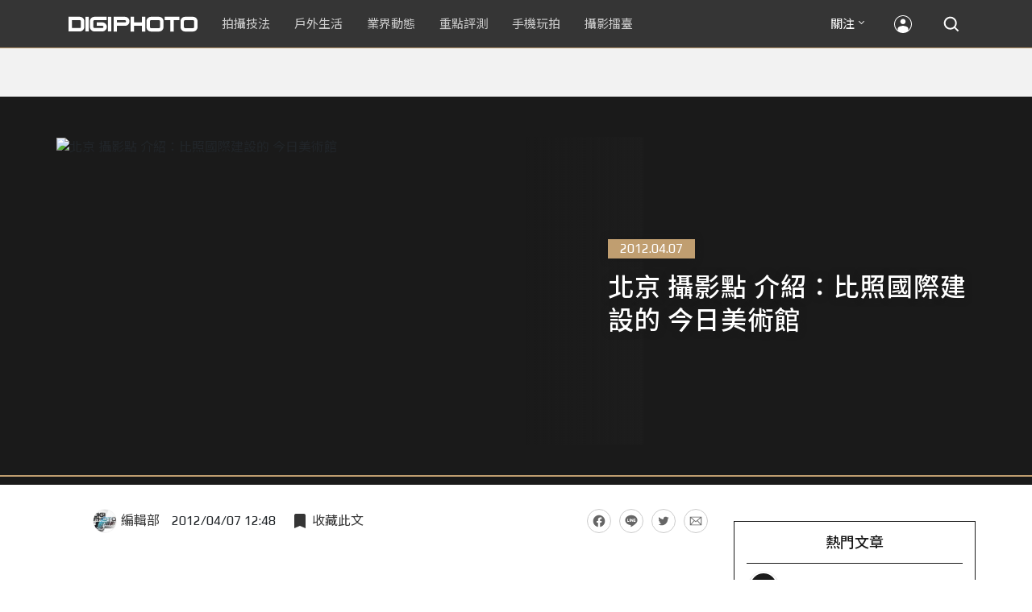

--- FILE ---
content_type: text/html; charset=UTF-8
request_url: https://t.ssp.hinet.net/
body_size: 60
content:
2bf3f536-e256-4aa9-b1e5-41f07aca8217!

--- FILE ---
content_type: text/html; charset=utf-8
request_url: https://www.google.com/recaptcha/api2/aframe
body_size: 268
content:
<!DOCTYPE HTML><html><head><meta http-equiv="content-type" content="text/html; charset=UTF-8"></head><body><script nonce="wgVPHQaFRKcsYn1x1v23TQ">/** Anti-fraud and anti-abuse applications only. See google.com/recaptcha */ try{var clients={'sodar':'https://pagead2.googlesyndication.com/pagead/sodar?'};window.addEventListener("message",function(a){try{if(a.source===window.parent){var b=JSON.parse(a.data);var c=clients[b['id']];if(c){var d=document.createElement('img');d.src=c+b['params']+'&rc='+(localStorage.getItem("rc::a")?sessionStorage.getItem("rc::b"):"");window.document.body.appendChild(d);sessionStorage.setItem("rc::e",parseInt(sessionStorage.getItem("rc::e")||0)+1);localStorage.setItem("rc::h",'1769148633298');}}}catch(b){}});window.parent.postMessage("_grecaptcha_ready", "*");}catch(b){}</script></body></html>

--- FILE ---
content_type: application/javascript;charset=UTF-8
request_url: https://tw.popin.cc/popin_discovery/recommend?mode=new&rid=300979&url=https%3A%2F%2Fdigiphoto.techbang.com%2Fposts%2F2288-today-art-museum&&device=pc&media=digiphoto.techbang.com&extra=mac&agency=nissin_tw&topn=50&ad=10&r_category=all&country=tw&redirect=false&uid=dd516f1cf2f065b11901769148628626&info=eyJ1c2VyX3RkX29zIjoiTWFjIiwidXNlcl90ZF9vc192ZXJzaW9uIjoiMTAuMTUuNyIsInVzZXJfdGRfYnJvd3NlciI6IkNocm9tZSIsInVzZXJfdGRfYnJvd3Nlcl92ZXJzaW9uIjoiMTMxLjAuMCIsInVzZXJfdGRfc2NyZWVuIjoiMTI4MHg3MjAiLCJ1c2VyX3RkX3ZpZXdwb3J0IjoiMTI4MHg3MjAiLCJ1c2VyX3RkX3VzZXJfYWdlbnQiOiJNb3ppbGxhLzUuMCAoTWFjaW50b3NoOyBJbnRlbCBNYWMgT1MgWCAxMF8xNV83KSBBcHBsZVdlYktpdC81MzcuMzYgKEtIVE1MLCBsaWtlIEdlY2tvKSBDaHJvbWUvMTMxLjAuMC4wIFNhZmFyaS81MzcuMzY7IENsYXVkZUJvdC8xLjA7ICtjbGF1ZGVib3RAYW50aHJvcGljLmNvbSkiLCJ1c2VyX3RkX3JlZmVycmVyIjoiIiwidXNlcl90ZF9wYXRoIjoiL3Bvc3RzLzIyODgtdG9kYXktYXJ0LW11c2V1bSIsInVzZXJfdGRfY2hhcnNldCI6InV0Zi04IiwidXNlcl90ZF9sYW5ndWFnZSI6ImVuLXVzQHBvc2l4IiwidXNlcl90ZF9jb2xvciI6IjI0LWJpdCIsInVzZXJfdGRfdGl0bGUiOiIlRTUlOEMlOTclRTQlQkElQUMlMjAlRTYlOTQlOUQlRTUlQkQlQjElRTklQkIlOUUlMjAlRTQlQkIlOEIlRTclQjQlQjklRUYlQkMlOUElRTYlQUYlOTQlRTclODUlQTclRTUlOUMlOEIlRTklOUElOUIlRTUlQkIlQkElRTglQTglQUQlRTclOUElODQlMjAlRTQlQkIlOEElRTYlOTclQTUlRTclQkUlOEUlRTglQTElOTMlRTklQTQlQTglMjAlN0MlMjBESUdJUEhPVE8iLCJ1c2VyX3RkX3VybCI6Imh0dHBzOi8vZGlnaXBob3RvLnRlY2hiYW5nLmNvbS9wb3N0cy8yMjg4LXRvZGF5LWFydC1tdXNldW0iLCJ1c2VyX3RkX3BsYXRmb3JtIjoiTGludXggeDg2XzY0IiwidXNlcl90ZF9ob3N0IjoiZGlnaXBob3RvLnRlY2hiYW5nLmNvbSIsInVzZXJfZGV2aWNlIjoicGMiLCJ1c2VyX3RpbWUiOjE3NjkxNDg2Mjg2NDYsImZydWl0X2JveF9wb3NpdGlvbiI6IiIsImZydWl0X3N0eWxlIjoiIn0=&alg=ltr&uis=%7B%22ss_fl_pp%22%3Anull%2C%22ss_yh_tag%22%3Anull%2C%22ss_pub_pp%22%3Anull%2C%22ss_im_pp%22%3Anull%2C%22ss_im_id%22%3Anull%2C%22ss_gn_pp%22%3Anull%7D&callback=_p6_a0e7338e8088
body_size: 41958
content:
_p6_a0e7338e8088({"author_name":null,"image":"b1baa19b0cc21b195033077c3f612657.jpg","common_category":["business"],"image_url":"https://digiphoto.techbang.com/cover_images/headline/missing.png","title":"北京 攝影點 介紹：比照國際建設的 今日美術館 | DIGIPHOTO-用鏡頭享受生命","category":"","keyword":[],"url":"https://digiphoto.techbang.com/posts/2288-today-art-museum","pubdate":"000000000000000000","related":[],"hot":[{"url":"https://digiphoto.techbang.com/posts/13582-nikon-z9-ii-delayed-due-to-technical-issues","title":"旗艦接班人再等等？Nikon Z9 II 傳因技術整合問題推遲發表時間","image":"254b76e50ac4c79049e97c12daa76616.jpg","pubdate":"202601220000000000","category":"業界動態","common_category":["digital","business"],"image_url":"https://cdn0-digiphoto.techbang.com/system/revision_images/13582/large/Nikon_Z9_II.jpg?1769043898","img_chine_url":"254b76e50ac4c79049e97c12daa76616_160.jpg","task":"techbang_digiphoto_task","safe_text":true,"tag":"go_cluster","score":75},{"url":"https://digiphoto.techbang.com/posts/13587-canon-rf-24-105mm-f4-firmware-update","title":"性能全面優化：Canon RF 24-105mm F4 L IS USM 最新韌體 Ver.2.0.7 正式發布","image":"f15247d8c0f1112aebe1c486e7fd0b2f.jpg","pubdate":"202601230000000000","category":"業界動態","common_category":["digital","business"],"image_url":"https://cdn0-digiphoto.techbang.com/system/revision_images/13587/large/RF24-105mm_F4_L_IS_USM.jpg?1769135753","img_chine_url":"f15247d8c0f1112aebe1c486e7fd0b2f_160.jpg","task":"techbang_digiphoto_task","safe_text":true,"tag":"go_cluster","score":42},{"url":"https://digiphoto.techbang.com/posts/13580-fujifilm-gfx-eterna-55-imax-certified","title":"旗艦電影機新標竿：Fujifilm GFX ETERNA 55 正式通過 IMAX 認證","image":"09ace27473c3471f2793057283ad08f3.jpg","pubdate":"202601210000000000","category":"業界動態","common_category":["business","digital"],"image_url":"https://cdn1-digiphoto.techbang.com/system/revision_images/13580/large/GFX-0.jpg?1768961303","img_chine_url":"09ace27473c3471f2793057283ad08f3_160.jpg","task":"techbang_digiphoto_task","safe_text":true,"tag":"go_cluster","score":33},{"url":"https://digiphoto.techbang.com/posts/13583-kodak-ektar-tri-x-films-relaunch","title":"經典回歸母廠：Kodak Ektar 與 Tri-X 底片正式改由伊士曼柯達直接發行","image":"2e7618e6f5baef9be49f671457ffb508.jpg","pubdate":"202601220000000000","category":"業界動態","common_category":["business","economy"],"image_url":"https://cdn0-digiphoto.techbang.com/system/revision_images/13583/large/Kodak-0.jpg?1769046235","img_chine_url":"2e7618e6f5baef9be49f671457ffb508_160.jpg","task":"techbang_digiphoto_task","safe_text":true,"tag":"go_cluster","score":29},{"url":"https://digiphoto.techbang.com/posts/13571-nikon-2026-product-roadmap-red-integration","title":"旗艦進化與影像革新：Nikon 2026 年度產品佈局與 RED 技術整合預測","image":"f2a0fd1a28583af1047726b5a7a60a51.jpg","pubdate":"202601150000000000","category":"業界動態","common_category":["digital","beauty"],"image_url":"https://cdn1-digiphoto.techbang.com/system/revision_images/13571/large/Nikon.jpg?1768443140","img_chine_url":"f2a0fd1a28583af1047726b5a7a60a51_160.jpg","task":"techbang_digiphoto_task","safe_text":true,"tag":"go_cluster","score":12},{"url":"https://digiphoto.techbang.com/posts/13579-bcn-awards-2026-sony-dji-kodak-win","title":"2026 BCN 大賞揭曉：Sony 續奪無反榜首、Kodak 舉 DJI 異軍突起成為市場新贏家","image":"5c18ba9490b525eabb7e58ef165da00b.jpg","pubdate":"202601210000000000","category":"業界動態","common_category":["digital","business"],"image_url":"https://cdn2-digiphoto.techbang.com/system/revision_images/13579/large/BCN_2026-0.jpg?1768959908","img_chine_url":"5c18ba9490b525eabb7e58ef165da00b_160.jpg","task":"techbang_digiphoto_task","safe_text":true,"tag":"go_cluster","score":10},{"url":"https://digiphoto.techbang.com/posts/13578-sony-square-global-shutter-imx928-imx929","title":"Sony 宣布推出更多款方形全域快門感光元件：IMX928、IMX929","image":"1fe9c42c9540cc421f4f01975c3f4d14.jpg","pubdate":"202601200000000000","category":"業界動態","common_category":["digital","lifestyle"],"image_url":"https://cdn0-digiphoto.techbang.com/system/revision_images/13578/large/Sony_IMX927-1.jpg?1768840085","img_chine_url":"1fe9c42c9540cc421f4f01975c3f4d14_160.jpg","task":"techbang_digiphoto_task","safe_text":true,"tag":"go_cluster","score":10},{"url":"https://digiphoto.techbang.com/posts/13573-sony-imaging-next-big-innovation-2026-2027","title":"影像產業的下一個震撼？Sony 2026-2027 年度計畫傳將迎來「巨大式創新」","image":"d21f2eafeea4b9cf48ed7a64905857f1.jpg","pubdate":"202601160000000000","category":"業界動態","common_category":["digital","business"],"image_url":"https://cdn2-digiphoto.techbang.com/system/revision_images/13573/large/Sony_Alpha.jpg?1768526146","img_chine_url":"d21f2eafeea4b9cf48ed7a64905857f1_160.jpg","task":"techbang_digiphoto_task","safe_text":true,"tag":"go_cluster","score":9},{"url":"https://digiphoto.techbang.com/posts/13585-pingxi-sky-lanterns-yanshui-fireworks-photography","title":"光與火的年節之美！平溪天燈 × 鹽水蜂炮拍攝技法大公開","image":"b0aee24aca358f5150f620c12b171030.jpg","pubdate":"202601230000000000","category":"拍攝技法","common_category":["business","lifestyle"],"image_url":"https://cdn1-digiphoto.techbang.com/system/revision_images/13585/large/F-01.jpg?1769063446","img_chine_url":"b0aee24aca358f5150f620c12b171030_160.jpg","task":"techbang_digiphoto_task","safe_text":true,"tag":"go_cluster","score":5},{"url":"https://digiphoto.techbang.com/posts/13576-fujifilm-x-pro4-rumors-reality-check","title":"復古旗艦接班人仍未現身？盤點 Fujifilm X-Pro4 近期傳聞與現實差距","image":"5330216d19083ae2b31c6fa0ab5d1943.jpg","pubdate":"202601190000000000","category":"業界動態","common_category":["lifestyle","social"],"image_url":"https://cdn1-digiphoto.techbang.com/system/revision_images/13576/large/X-Pro_4.jpg?1768792616","img_chine_url":"5330216d19083ae2b31c6fa0ab5d1943_160.jpg","task":"techbang_digiphoto_task","safe_text":true,"tag":"go_cluster","score":5},{"url":"https://digiphoto.techbang.com/posts/12950-2025-six-types-of-body-worn-camera-purchase-guide-easy-to-take-photos-quality-is-paramount","title":"2025六大類型隨身相機選購指南！輕鬆拍照畫質至上","image":"07cfb9306ceeadfab40c0902ff8779b0.jpg","pubdate":"202412240000000000","category":"拍攝技法","safe_text":true,"common_category":["digital","business"],"image_url":"https://cdn1-digiphoto.techbang.com/system/revision_images/12950/large/Camera-01.jpg?1735009997","task":"techbang_digiphoto_task","score":4},{"url":"https://digiphoto.techbang.com/posts/13570-ricoh-gr-iv-monochrome-announced","title":"Ricoh 發表黑白隨身機 GR IV Monochrome，售價約新台幣 71,500 元","image":"e7e45ebe5a7f7b39cee947b44f791fe4.jpg","pubdate":"202601150000000000","category":"業界動態","common_category":["digital","economy"],"image_url":"https://cdn2-digiphoto.techbang.com/system/revision_images/13570/large/GR_IV_Monochrome-0.jpg?1768441185","img_chine_url":"e7e45ebe5a7f7b39cee947b44f791fe4_160.jpg","task":"techbang_digiphoto_task","safe_text":true,"tag":"go_cluster","score":4},{"url":"https://digiphoto.techbang.com/posts/13525-ricoh-gr-iv-hdf-announced","title":"理光正式發表 RICOH GR IV HDF：搭載獨家擴散濾鏡，2026 年 1 月 16 日正式發售","image":"bca6dcecde016e5b86b2fe10b1c2823e.jpg","pubdate":"202512180000000000","category":"業界動態","common_category":["digital","education"],"image_url":"https://cdn1-digiphoto.techbang.com/system/revision_images/13525/large/GR_IV_HDF-0.jpg?1766021940","img_chine_url":"bca6dcecde016e5b86b2fe10b1c2823e_160.jpg","task":"techbang_digiphoto_task","safe_text":true,"tag":"go_cluster","score":3},{"url":"https://digiphoto.techbang.com/posts/13575-nikon-viltrox-patent-lawsuit-china-z-mount","title":"Nikon 於中國對 Viltrox 提起專利訴訟，焦點疑指向新發表的 Z 接環增距鏡","image":"036fd8bb783a43c8001fe74bc9f6c47b.jpg","pubdate":"202601190000000000","category":"業界動態","common_category":["digital","carbike"],"image_url":"https://cdn1-digiphoto.techbang.com/system/revision_images/13575/large/Nikon_Viltrox.jpg?1768788203","img_chine_url":"036fd8bb783a43c8001fe74bc9f6c47b_160.jpg","task":"techbang_digiphoto_task","safe_text":true,"tag":"go_cluster","score":3},{"url":"https://digiphoto.techbang.com/posts/13566-canon-powershot-g7x-mark-iii-successor-rumored","title":"經典不死！傳 Canon PowerShot G7 X Mark III 的後繼機種有望在今年年底前推出？","image":"736031b8b08ee81a86dbdb89ab7bf8da.jpg","pubdate":"202601130000000000","category":"業界動態","common_category":["digital","economy"],"image_url":"https://cdn1-digiphoto.techbang.com/system/revision_images/13566/large/Canon_PowerShot_G7_Mark_III.jpg?1768270774","img_chine_url":"736031b8b08ee81a86dbdb89ab7bf8da_160.jpg","task":"techbang_digiphoto_task","safe_text":true,"tag":"go_cluster","score":3},{"url":"https://digiphoto.techbang.com/posts/9731-3-small-recipes-to-take-note-of-wildlife-shooting","title":"【攝影教程】拍攝野生動物要注意的3個小地方 | DIGIPHOTO-用鏡頭享受生命","image":"a4e95de4016384076162838d84b7bfd7.jpg","pubdate":"000000000000000000","category":"","safe_text":true,"common_category":["animalpet"],"image_url":"https://cdn2-digiphoto-techbang.pixfs.net/system/cover_images/9731/headline/002.jpg?1530179706","score":3},{"url":"https://digiphoto.techbang.com/posts/12316-leica-unveils-leica-zm-11-titanium-alloy-plus-the-suggested-price-is-nt218000","title":"徠卡發表LEICA ZM 11腕錶！鈦合金加身，建議售價NT$218,000","image":"8bc1ba966bc4ff15eac50ef7ea7c5f40.jpg","pubdate":"202310160000000000","category":"業界動態","safe_text":true,"common_category":["business","fashion"],"image_url":"https://cdn2-digiphoto.techbang.com/system/revision_images/12316/large/LEICA_ZM_11-00-1.jpg?1697381252","task":"techbang_digiphoto_task","score":2},{"url":"https://digiphoto.techbang.com/posts/13073-canon-is-rumored-to-be-unveiling-the-re-1-the-first-retro-camera-without-a-mirror-free-system-next-year-to-commemorate-the-50th-anniversary-of-the-ae-1","title":"傳聞 Canon 將在明年發表無反系統的首款復古相機 RE-1，以紀念 AE-1 問世 50 週年","image":"80903b561fc30d441136ffb9b367494c.jpg","pubdate":"202503100000000000","category":"業界動態","safe_text":true,"common_category":["digital","carbike"],"image_url":"https://cdn2-digiphoto.techbang.com/system/revision_images/13073/large/EOS_RE-1.jpg?1741577706","task":"techbang_digiphoto_task","score":2},{"url":"https://digiphoto.techbang.com/posts/13460-leica-sl3-reporter-officially-announced","title":"徠卡正式發表 Leica SL3 Reporter：經典深綠色與強悍耐候性的完美結合","image":"809676bacf7127ce62953b027d28e602.jpg","pubdate":"202511070000000000","category":"業界動態","safe_text":true,"common_category":["digital","business"],"image_url":"https://cdn2-digiphoto.techbang.com/system/revision_images/13460/large/Leica_SL3_Reporter-0.jpg?1762485063","task":"techbang_digiphoto_task","score":2},{"url":"https://digiphoto.techbang.com/posts/13431-fuji-x-t30-iii-xc-13-33mm-announced","title":"輕巧經典再升級：富士正式發表 X-T30 III 和 XC 13-33mm F3.5-6.3 OIS","image":"4bc814d26df8455f524ed3539032c762.jpg","pubdate":"202510230000000000","category":"業界動態","safe_text":true,"common_category":["digital","business"],"image_url":"https://cdn1-digiphoto.techbang.com/system/revision_images/13431/large/X-T30_III-0.jpg?1761202146","task":"techbang_digiphoto_task","score":2},{"url":"https://digiphoto.techbang.com/posts/13557-fuji-instax-mini-evo-cinema-8mm-camera","title":"富士發表 instax mini Evo Cinema，首創 8mm 攝影機手感與影片馬上看體驗","image":"3aba5548628d3ed5dd7b0ad4daee0e08.jpg","pubdate":"202601070000000000","category":"業界動態","common_category":["lovemarrige","digital"],"image_url":"https://cdn2-digiphoto.techbang.com/system/revision_images/13557/large/instax_mini_Evo_Cinema-000.jpg?1767775838","img_chine_url":"3aba5548628d3ed5dd7b0ad4daee0e08_160.jpg","task":"techbang_digiphoto_task","safe_text":true,"tag":"go_cluster","score":2},{"url":"https://digiphoto.techbang.com/posts/13456-nikon-z-70-200mm-f2-8-vr-s-ii-rumored","title":"傳聞 Nikon 即將推出 Z 70-200mm F2.8 VR S II？大三元鏡頭將迎來世代交替？","image":"91c958363b315e6598b8852b354ffb85.jpg","pubdate":"202511060000000000","category":"業界動態","safe_text":true,"common_category":["digital","business"],"image_url":"https://cdn1-digiphoto.techbang.com/system/revision_images/13456/large/Z_70-200mm_F2.8-0.jpg?1762391708","task":"techbang_digiphoto_task","score":2},{"url":"https://digiphoto.techbang.com/posts/13466-godox-it32-modular-flash-x5-trigger","title":"神牛發表 Godox iT32 模組化閃光燈：X5 觸發器實現一燈通吃多品牌 TTL 系統","image":"485ee2eb2f90231b19809dca976ce709.jpg","pubdate":"202511110000000000","category":"業界動態","safe_text":true,"common_category":["digital","business"],"image_url":"https://cdn1-digiphoto.techbang.com/system/revision_images/13466/large/Godox-0.jpg?1762835792","task":"techbang_digiphoto_task","score":2},{"url":"https://digiphoto.techbang.com/posts/13564-fujifilm-x-half-white-edition","title":"Fujifilm X-Half 白色版驚喜亮相，引領數位半格機的純白文青風暴","image":"423ec03b9b5b52a60071dda8f1011a04.jpg","pubdate":"202601120000000000","category":"業界動態","common_category":["trip","sports"],"image_url":"https://cdn1-digiphoto.techbang.com/system/revision_images/13564/large/X_half-white-0.jpg?1768187485","img_chine_url":"423ec03b9b5b52a60071dda8f1011a04_160.jpg","task":"techbang_digiphoto_task","safe_text":true,"tag":"go_cluster","score":2},{"url":"https://digiphoto.techbang.com/posts/13574-viltrox-l-mount-autofocus-lens-february-launch","title":"L 接環陣容戰力補強！Viltrox 首款 L-mount 自動對焦鏡頭傳於 2 月正式發表","image":"f494823f33a0e242134f618ce08bd160.jpg","pubdate":"202601160000000000","category":"業界動態","common_category":["digital","sports"],"image_url":"https://cdn2-digiphoto.techbang.com/system/revision_images/13574/large/VILTROX-L-mount-AF-0.jpg?1768530673","img_chine_url":"f494823f33a0e242134f618ce08bd160_160.jpg","task":"techbang_digiphoto_task","safe_text":true,"tag":"go_cluster","score":2},{"url":"https://digiphoto.techbang.com/posts/13568-fuji-xf-18mm-f2-patent","title":"經典餅乾鏡迎來改款曙光？富士公開新款 XF 18mm F2 定焦鏡頭的內對焦專利","image":"356a053e47fcb1c56b73ff11212fba9e.jpg","pubdate":"202601140000000000","category":"業界動態","common_category":["lifestyle","social"],"image_url":"https://cdn1-digiphoto.techbang.com/system/revision_images/13568/large/XF_18mm_F2_R-0.jpg?1768354422","img_chine_url":"356a053e47fcb1c56b73ff11212fba9e_160.jpg","task":"techbang_digiphoto_task","safe_text":true,"tag":"go_cluster","score":2},{"url":"https://digiphoto.techbang.com/posts/13586-fuji-focus-on-glass-event-new-lens-vote","title":"富士預告將於 3 月 5 日舉辦 Focus on Glass 活動，或將開放投票決定新鏡開發方向","image":"35766d3bc405c2ba834404efadd12a17.jpg","pubdate":"202601230000000000","category":"業界動態","common_category":["digital","carbike"],"image_url":"https://cdn1-digiphoto.techbang.com/system/revision_images/13586/large/Fujifilm.jpg?1769132828","img_chine_url":"35766d3bc405c2ba834404efadd12a17_160.jpg","task":"techbang_digiphoto_task","safe_text":true,"tag":"go_cluster","score":2},{"url":"https://digiphoto.techbang.com/posts/12969-fujifilm-x-m5","title":"不容小覷的輕巧入門機！FUJIFILM X-M5 快速評測","image":"0929836f275f4b4506a59fc59bd1da84.jpg","pubdate":"202501080000000000","category":"拍攝技法","safe_text":false,"common_category":["digital","business"],"image_url":"https://cdn1-digiphoto.techbang.com/system/revision_images/12969/large/X-M5-00.jpg?1736156124","task":"techbang_digiphoto_task","score":2},{"url":"https://digiphoto.techbang.com/posts/13562-canon-eos-r7-mark-ii-rumored-specs","title":"Canon EOS R7 Mark II 傳聞規格流出，APS-C 旗艦王者呼之欲出","image":"3f76888098d8c0fcebd9dc0244377464.jpg","pubdate":"202601090000000000","category":"業界動態","common_category":["digital","beauty"],"image_url":"https://cdn0-digiphoto.techbang.com/system/revision_images/13562/large/EOS_R7_Mark_II.jpg?1767924843","img_chine_url":"3f76888098d8c0fcebd9dc0244377464_160.jpg","task":"techbang_digiphoto_task","safe_text":true,"tag":"go_cluster","score":2},{"url":"https://digiphoto.techbang.com/posts/13546-canon-eos-r7-mark-ii-39mp-sensor-cfexpress","title":"Canon EOS R7 Mark II 是否將迎來 3,900 萬畫素背照式感光元件與 CFexpress 支援？","image":"2c09ba4d87f45b9bdd18b7bee2f5aa0f.jpg","pubdate":"202512310000000000","category":"業界動態","common_category":["digital","beauty"],"image_url":"https://cdn2-digiphoto.techbang.com/system/revision_images/13546/large/EOS_R7_Mark_II.jpg?1767146447","img_chine_url":"2c09ba4d87f45b9bdd18b7bee2f5aa0f_160.jpg","task":"techbang_digiphoto_task","safe_text":true,"tag":"go_cluster","score":2},{"url":"https://digiphoto.techbang.com/posts/11418-cherry-blossom-viewing-fun-5-tips-for-photographing-cherry-blossoms","title":"賞櫻拍攝趣－ 拍好櫻花的5大要點，初學者入門必學","image":"d44801b0caa451c283b3fb05a469a702.jpg","pubdate":"202202020000000000","category":"業界動態","safe_text":true,"common_category":["lifestyle","business"],"image_url":"https://cdn0-digiphoto.techbang.com/system/revision_images/11418/large/01.jpg?1643772533","task":"techbang_digiphoto_task","topic":["trip","lifestyle"],"score":2},{"url":"https://digiphoto.techbang.com/posts/11536-mobile-photography-classroomwhat-is-the-use-of-professional-mode","title":"【手機攝影教室】自動模式也能拍照，但透過專業模式能讓影像呈現更顯獨特與個人風格","image":"40112122e7a8cab042f3481b225cb2c2.jpg","pubdate":"202204080000000000","category":"業界動態","safe_text":true,"common_category":["digital","business"],"image_url":"https://cdn0-digiphoto.techbang.com/system/revision_images/11536/large/01.jpg?1649317774","task":"techbang_digiphoto_task","topic":["phonepad"],"score":2},{"url":"https://digiphoto.techbang.com/posts/13544-smallrig-remote-wildlife-pro-for-eco-photography","title":"遠距拍攝不再受限：SmallRig 推出 Remote Wildlife Pro 讓生態攝影邁入無線新紀元","image":"69b9f2ab055367ec315b7e0050479c19.jpg","pubdate":"202512300000000000","category":"業界動態","common_category":["digital","carbike"],"image_url":"https://cdn1-digiphoto.techbang.com/system/revision_images/13544/large/SmallRig-0.jpg?1767061577","img_chine_url":"69b9f2ab055367ec315b7e0050479c19_160.jpg","task":"techbang_digiphoto_task","safe_text":true,"tag":"go_cluster","score":2},{"url":"https://digiphoto.techbang.com/posts/973-is-technology-stability-is-of-overriding","title":"Canon IS 防手震技術 的原理與歷程 | DIGIPHOTO-用鏡頭享受生命","image":"b1baa19b0cc21b195033077c3f612657.jpg","pubdate":"000000000000000000","category":"","safe_text":true,"common_category":["digital"],"image_url":"https://digiphoto.techbang.com/cover_images/headline/missing.png","score":2},{"url":"https://digiphoto.techbang.com/posts/10203-voigtlander-apo-lanthar-50mm-f2-for-e-mount","title":"迷人の標準之瞳：Voigtlander APO-LANTHAR 50mm F2 for E-mount | DIGIPHOTO-用鏡頭享受生命","image":"cf0bfda8a0bac2df14b3c4499ba9c8a5.jpg","pubdate":"202004010000000000","category":"","safe_text":true,"common_category":["digital","business"],"image_url":"https://cdn2-digiphoto.techbang.com/system/cover_images/10203/headline/%E4%BD%B5%E5%9C%96%E7%89%88%E5%9E%8B680x383-R.jpg?1585721942","task":"techbang_digiphoto_task","score":2},{"url":"https://digiphoto.techbang.com/posts/11288-mid-one-optics-launches-the-mitakon-speedmaster-90mm-f-15-portrait-lens","title":"中一光學推出Mitakon Speedmaster 90mm f/1.5人像鏡頭","image":"ecfa9a8b9fe487e700036cac526bb1f6.jpg","pubdate":"202112070000000000","category":"業界動態","safe_text":true,"common_category":["digital","lifestyle"],"image_url":"https://cdn0-digiphoto.techbang.com/system/revision_images/11288/large/1-79.jpg?1638841862","task":"techbang_digiphoto_task","topic":["digital","game"],"score":1},{"url":"https://digiphoto.techbang.com/posts/13539-dji-osmo-action-6-firmware-update-8k-recording","title":"畫質巔峰再現：DJI Osmo Action 6 韌體更新正式解鎖 8K 錄影與雲端工作流","image":"47911e68f4e30c2ed9ba9e2d3b1a6686.jpg","pubdate":"202512240000000000","category":"業界動態","common_category":["digital","business"],"image_url":"https://cdn0-digiphoto.techbang.com/system/revision_images/13539/large/DJI-Osmo-Action-6-8K-0.jpg?1766540566","img_chine_url":"47911e68f4e30c2ed9ba9e2d3b1a6686_160.jpg","task":"techbang_digiphoto_task","safe_text":true,"tag":"go_cluster","score":1},{"url":"https://digiphoto.techbang.com/posts/13584-insta360-interchangeable-lens-mirrorless-camera","title":"跨足無反領域？Insta360 創辦人暗示可交換鏡頭無反相機將是該公司接下來的新產品？","image":"6cf206b8ee1ec68d450de52f4f454ce7.jpg","pubdate":"202601220000000000","category":"業界動態","common_category":["digital","lifestyle"],"image_url":"https://cdn1-digiphoto.techbang.com/system/revision_images/13584/large/Insta360-0.jpg?1769049102","img_chine_url":"6cf206b8ee1ec68d450de52f4f454ce7_160.jpg","task":"techbang_digiphoto_task","safe_text":true,"tag":"go_cluster","score":1},{"url":"https://digiphoto.techbang.com/posts/12599-sony-sel70200g2-featuring-commercial-photographer-andrew-kan","title":"兼顧畫質、輕巧和微距功能的 Sony SEL70200G2，能否勝任商業攝影的嚴苛要求？","image":"3d8d75de6400e39e0a36f9170a0c038f.jpg","pubdate":"202404260000000000","category":"拍攝技法","safe_text":true,"common_category":["business","lifestyle"],"image_url":"https://cdn0-digiphoto.techbang.com/system/revision_images/12599/large/sony-kan-bn-755x396-03.jpg?1714035303","task":"techbang_digiphoto_task","score":1},{"url":"https://digiphoto.techbang.com/posts/10641-which-size-sensor-is-best-for-you","title":"相機影像感應器擁有各種片幅尺寸，但哪種尺寸感應器最適合你？","image":"ad50b171516899cc83cf17066d5b9d5c.jpg","pubdate":"202012020000000000","category":"拍攝技法","safe_text":false,"common_category":["business","digital"],"image_url":"https://cdn0-digiphoto.techbang.com/system/revision_images/10641/large/ia_600001163.jpg?1606638551","task":"techbang_digiphoto_task","topic":["phonepad","digital","electronics"],"score":1},{"url":"https://digiphoto.techbang.com/posts/13513-leica-ultravid-white-wave-binoculars","title":"專為海洋環境打造：徠卡 Ultravid「白浪版」雙筒望遠鏡，優雅登場！","image":"691e7f1865a9f8800fd2aeeb3b41935c.jpg","pubdate":"202512100000000000","category":"業界動態","common_category":["fashion","digital"],"image_url":"https://cdn0-digiphoto.techbang.com/system/revision_images/13513/large/Leica-0.jpg?1765346702","img_chine_url":"691e7f1865a9f8800fd2aeeb3b41935c_160.jpg","task":"techbang_digiphoto_task","safe_text":true,"tag":"go_cluster","score":1},{"url":"https://digiphoto.techbang.com/posts/12771-tamronnikon-z50-400mm-f-45-63-di-iii-vc-vxda067","title":"TAMRON正式發表Nikon Z卡口的50-400mm f/4.5-6.3 Di III VC VXD（A067）","image":"b7dda455ffa6b73ac9481c98e1ccc879.jpg","pubdate":"202408300000000000","category":"業界動態","safe_text":true,"common_category":["digital","business"],"image_url":"https://cdn0-digiphoto.techbang.com/system/revision_images/12771/large/50400Z-0.jpg?1724982022","task":"techbang_digiphoto_task","score":1},{"url":"https://digiphoto.techbang.com/posts/1512-no-capture-pilot-program-material-immediately-shoot-camera-preview-screen-in-the-ipad","title":"Capture Pilot 讓相機拍完即時在 iPad 中預覽 | DIGIPHOTO-用鏡頭享受生命","image":"b1baa19b0cc21b195033077c3f612657.jpg","pubdate":"000000000000000000","category":"","safe_text":true,"common_category":["digital"],"image_url":"https://digiphoto.techbang.com/cover_images/headline/missing.png","score":1},{"url":"https://digiphoto.techbang.com/posts/11902-old-frog-releases-the-widest-zero-distortion-lens-the-laowa-6mm-f-2-zero-d-mft","title":"老蛙發布最廣零畸變鏡頭Laowa 6mm f/2 Zero-D MFT","image":"33febfd5a1e4782493b5c1e71cc6ecf1.jpg","pubdate":"202212220000000000","category":"業界動態","safe_text":true,"common_category":["digital","business"],"image_url":"https://cdn2-digiphoto.techbang.com/system/revision_images/11902/large/1-79.jpg?1671610424","task":"techbang_digiphoto_task","topic":["digital","game"],"score":1},{"url":"https://digiphoto.techbang.com/posts/12276-there-are-indications-that-canon-will-gradually-introduce-second-generation-versions-of-rf-lenses-starting-in-2024","title":"有跡象顯示Canon將於2024年開始陸續推出RF鏡頭的第二代版本","image":"9d9d6391a54470d2cbc533127fcde4f7.jpg","pubdate":"202309200000000000","category":"業界動態","safe_text":true,"common_category":["digital","lifestyle"],"image_url":"https://cdn2-digiphoto.techbang.com/system/revision_images/12276/large/RF-mount-lens_%E6%8B%B7%E8%B2%9D.jpg?1695170103","task":"techbang_digiphoto_task","score":1},{"url":"https://digiphoto.techbang.com/posts/13500-canon-eos-r5-mark-ii-eos-r1-firmware-update-february","title":"傳聞成真？Canon EOS R5 Mark II 與 EOS R1 重大韌體更新有望在二月發布","image":"de7f86a4bb19dffe01f7b75fa542fcc8.jpg","pubdate":"202512040000000000","category":"業界動態","common_category":["digital","beauty"],"image_url":"https://cdn2-digiphoto.techbang.com/system/revision_images/13500/large/Canon_R5_Mark_II.jpg?1764810464","img_chine_url":"de7f86a4bb19dffe01f7b75fa542fcc8_160.jpg","task":"techbang_digiphoto_task","safe_text":true,"tag":"go_cluster","score":1},{"url":"https://digiphoto.techbang.com/posts/12195-adobe-releases-new-build-extensions-for-photoshop-content-can-be-generated-by-ai-through-cropping-and-support-chinese-traditional","title":"Adobe發布Photoshop全新生成擴展功能！透過裁切就能AI生成內容，並支援繁體中文","image":"ee141bcf7c0b837d781146d05f0de53b.jpg","pubdate":"202307280000000000","category":"業界動態","safe_text":true,"common_category":["digital","business"],"image_url":"https://cdn1-digiphoto.techbang.com/system/revision_images/12195/large/ps.jpg?1690528106","task":"techbang_digiphoto_task","score":1},{"url":"https://digiphoto.techbang.com/posts/11165-theres-nothing-wrong-with-a-large-aperture-in-the-wide-angle-lens-ttartisan-35mm-f14","title":"沒什麼好嫌的大光圈中廣角鏡頭 TTArtisan 35mm F1.4 簡單評測初體驗","image":"7e2148394053ce4f3c98b4ffce7243ab.jpg","pubdate":"202110040000000000","category":"","safe_text":true,"common_category":["digital","business"],"image_url":"https://cdn2-digiphoto.techbang.com/system/revision_images/11165/large/01.jpg?1633319356","task":"techbang_digiphoto_task","topic":["digital","electronics"],"score":1},{"url":"https://digiphoto.techbang.com/posts/13553-2025-photography-market-kodak-zoom-lens","title":"2025 年攝影器材市場年度觀察：柯達隨身機驚喜奪冠，變焦鏡頭穩坐市場主流","image":"39d6c6e0550fe94c8c9e930f29c5ed98.jpg","pubdate":"202601060000000000","category":"業界動態","common_category":["digital","business"],"image_url":"https://cdn0-digiphoto.techbang.com/system/revision_images/13553/large/Map_Camera_2026.jpg?1767664000","img_chine_url":"39d6c6e0550fe94c8c9e930f29c5ed98_160.jpg","task":"techbang_digiphoto_task","safe_text":true,"tag":"go_cluster","score":1},{"url":"https://digiphoto.techbang.com/posts/13092-sirur-l-mount-aurora-85mm-f14","title":"SIRUR 思銳宣布加入 L-Mount 聯盟！首款產品 Aurora 85mm F1.4 將於今年問世","image":"22d98d8f96c45d020dfb2a64e311e115.jpg","pubdate":"202503210000000000","category":"業界動態","safe_text":true,"common_category":["business","digital"],"image_url":"https://cdn2-digiphoto.techbang.com/system/revision_images/13092/large/SIRUI-L-mount-0.jpg?1742528529","task":"techbang_digiphoto_task","score":1}],"share":0,"pop":[],"ad":[{"_id":"661e6535324ed172b08b4568","dsp":"appier","title":"前往楓之谷世界 Artale 就是現在","image":"https://cr.adsappier.com/i/c1b6892d-5001-445d-9b17-8b4079625633/wz2r3xW_1756434040833_0.jpeg","origin_url":"https://tw.c.appier.net/xclk?bidobjid=TvkYB5XYDbi3xHBO1hBzaQ&cid=UT1gSoEXQL-tBE-pl1JEBQ&crid=qEjZCWtLQuaVVFnSWEbwpQ&crpid=6gVmHbzoRfKAF0bIQVI46Q&soid=WYaH&partner_id=0ZbOxc8zecjd&bx=Cylxwnu_oPfDKqGzo0Mmo0ux7rdD20G-uY79uqa13bgjcHTaUDtBKjtgwmN1w8zjKY7BUnu-uYgWJ4u_74x1wHTRuqayK4lBZyu_uYsNwyu-uYsBuqa1ord1K4lBZDw121uVo4QV7nQDKqd1eM&ui=CylYc8Myuqa1or69oquRKquV74Qyo0a_ord1eM&consent=1&ddhh=oqoWoM","url":"https://a.popin.cc/popin_redirect/redirect?lp=https%3A%2F%2Ftw.c.appier.net%2Fxclk%3Fbidobjid%3DTvkYB5XYDbi3xHBO1hBzaQ%26cid%3DUT1gSoEXQL-tBE-pl1JEBQ%26crid%3DqEjZCWtLQuaVVFnSWEbwpQ%26crpid%3D6gVmHbzoRfKAF0bIQVI46Q%26soid%3DWYaH%26partner_id%3D0ZbOxc8zecjd%26bx%3DCylxwnu_oPfDKqGzo0Mmo0ux7rdD20G-uY79uqa13bgjcHTaUDtBKjtgwmN1w8zjKY7BUnu-uYgWJ4u_74x1wHTRuqayK4lBZyu_uYsNwyu-uYsBuqa1ord1K4lBZDw121uVo4QV7nQDKqd1eM%26ui%3DCylYc8Myuqa1or69oquRKquV74Qyo0a_ord1eM%26consent%3D1%26ddhh%3DoqoWoM&data=[base64]&token=4feb3b42f6c8cd695ffb&t=1769148630348&uid=dd516f1cf2f065b11901769148628626&crypto=2A_uZvOLGx2LFzhMKSseDA22pJ0F0UFCKan_G2TgzhA=","imp":"https://a.popin.cc/popin_redirect/redirect?lp=&data=[base64]&token=4feb3b42f6c8cd695ffb&t=1769148630348&uid=dd516f1cf2f065b11901769148628626&type=imp","media":"Maplestory Worlds","campaign":"661e62fd324ed12b388b4567","nid":"661e6535324ed172b08b4568","imptrackers":["https://ss-jp2.appiersig.com/winshowimg?bidobjid=TvkYB5XYDbi3xHBO1hBzaQ&cid=UT1gSoEXQL-tBE-pl1JEBQ&crid=qEjZCWtLQuaVVFnSWEbwpQ&crpid=6gVmHbzoRfKAF0bIQVI46Q&soid=WYaH&partner_id=0ZbOxc8zecjd&bx=Cylxwnu_oPfDKqGzo0Mmo0ux7rdD20G-uY79uqa13bgjcHTaUDtBKjtgwmN1w8zjKY7BUnu-uYgWJ4u_74x1wHTRuqayK4lBZyu_uYsNwyu-uYsBuqa1ord1K4lBZDw121uVo4QV7nQDKqd1eM&ui=CylYc8Myuqa1or69oquRKquV74Qyo0a_ord1eM&consent=1&ddhh=oqoWoM&price=0.03971904602050781","https://vst.c.appier.net/w?cid=UT1gSoEXQL-tBE-pl1JEBQ&crid=qEjZCWtLQuaVVFnSWEbwpQ&crpid=6gVmHbzoRfKAF0bIQVI46Q&bidobjid=TvkYB5XYDbi3xHBO1hBzaQ&partner_id=0ZbOxc8zecjd&tracking_ns=622d4f6d43bf814&consent=1&w=1","https://gocm.c.appier.net/popin","https://abr.ge/@maplestoryworlds/appier?ad_creative=gl_artale_papulatus&ad_creative_id=6gVmHbzoRfKAF0bIQVI46Q&ad_group=appier_broad&ad_group_id=UT1gSoEXQL-tBE-pl1JEBQ&ad_id=&campaign=1-1_gl_tw_250424&campaign_id=&click_id=UT1gSoEXQL-tBE-pl1JEBQ.TvkYB5XYDbi3xHBO1hBzaQ&content=pc_tw&routing_short_id=8m8nh4&sub_id=appier_broad&term=gl_artale_papulatus&tracking_template_id=2f8e18b62da678d170a7eae7bdfa82bc&ad_type=view&_atrk_c=UT1gSoEXQL-tBE-pl1JEBQ&_atrk_cr=qEjZCWtLQuaVVFnSWEbwpQ&_atrk_pt=0ZbOxc8zecjd&_atrk_bi=TvkYB5XYDbi3xHBO1hBzaQ&_atrk_f=${appierfsk}","https://mt-usw.appiersig.com/event?bidobjid=TvkYB5XYDbi3xHBO1hBzaQ&cid=UT1gSoEXQL-tBE-pl1JEBQ&oid=TbOw08gTQ3SyhML0FPS_pA&partner_id=0ZbOxc8zecjd&s2s=0&event=show&loc=show&dm=&osv=10.15.7.0&adj=0&cn=03bgjcHTaUDtBKjtgwmN1w8zjKY7BUM&url=[base64]"],"clicktrackers":[],"score":0.001215298477736972,"score2":0.001215298477736972,"privacy":"","image_fit":true},{"_id":"527862805","title":"75%男性兩週說讚，有御瑪卡的男性就是如此地帥！","image":"https://imageaws.popin.cc/ML/9f3754747f05b273e2d6caf2c60d9837.png","origin_url":"","url":"https://trace.popin.cc/ju/ic?tn=6e22bb022cd37340eb88f5c2f2512e40&trackingid=7f4bd1085a9f4d29703d7d1831a8afb1&acid=33395&data=[base64]&uid=dd516f1cf2f065b11901769148628626&mguid=&gprice=8lWMR_hfgXnZqfeMEtfqKtsRXkOjpJXv_jwK6ty-Gdw&pb=d","imp":"","media":"三得利健康網路商店","campaign":"4215424","nid":"527862805","imptrackers":["https://trace.popin.cc/ju/ic?tn=6e22bb022cd37340eb88f5c2f2512e40&trackingid=7f4bd1085a9f4d29703d7d1831a8afb1&acid=33395&data=[base64]&uid=dd516f1cf2f065b11901769148628626&mguid="],"clicktrackers":["https://a.popin.cc/popin_redirect/redirect?lp=&data=[base64]&token=7f4bd1085a9f4d29703d7d1831a8afb1&t=1769148630346&uid=dd516f1cf2f065b11901769148628626&nc=1&crypto=2A_uZvOLGx2LFzhMKSseDA22pJ0F0UFCKan_G2TgzhA="],"score":1.4946816851240188E-4,"score2":1.54101E-4,"privacy":"","trackingid":"7f4bd1085a9f4d29703d7d1831a8afb1","c2":4.280993016436696E-5,"c3":0.0,"image_fit":true,"image_background":0,"c":6.0,"userid":"4A_迪艾思_三得利_御瑪卡"},{"_id":"525079984","title":"我們都吃了5年以上20倍濃縮三得利御瑪卡現在就體驗","image":"https://imageaws.popin.cc/ML/e87c5e587eaeac683c0e763a129411da.png","origin_url":"","url":"https://trace.popin.cc/ju/ic?tn=6e22bb022cd37340eb88f5c2f2512e40&trackingid=235114f930719d0cb861c4a96f8b0311&acid=33395&data=[base64]&uid=dd516f1cf2f065b11901769148628626&mguid=&gprice=i-YFqKs6c6eWz8fMMcAd65Jb3kG3WYj5r1BQUP-dD4c&pb=d","imp":"","media":"三得利健康網路商店","campaign":"4215424","nid":"525079984","imptrackers":["https://trace.popin.cc/ju/ic?tn=6e22bb022cd37340eb88f5c2f2512e40&trackingid=235114f930719d0cb861c4a96f8b0311&acid=33395&data=[base64]&uid=dd516f1cf2f065b11901769148628626&mguid="],"clicktrackers":["https://a.popin.cc/popin_redirect/redirect?lp=&data=[base64]&token=235114f930719d0cb861c4a96f8b0311&t=1769148630346&uid=dd516f1cf2f065b11901769148628626&nc=1&crypto=2A_uZvOLGx2LFzhMKSseDA22pJ0F0UFCKan_G2TgzhA="],"score":1.2624476218672882E-4,"score2":1.3015799999999998E-4,"privacy":"","trackingid":"235114f930719d0cb861c4a96f8b0311","c2":3.615254900068976E-5,"c3":0.0,"image_fit":true,"image_background":0,"c":6.0,"userid":"4A_迪艾思_三得利_御瑪卡"},{"_id":"526429712","title":"[御瑪卡]讓男人不再逃避 正面對決","image":"https://imageaws.popin.cc/ML/1c613f76b884634a0c5d40d068f96dc3.png","origin_url":"","url":"https://trace.popin.cc/ju/ic?tn=6e22bb022cd37340eb88f5c2f2512e40&trackingid=1c8b056a8a50cc1c98e89970287a8f3e&acid=33395&data=[base64]&uid=dd516f1cf2f065b11901769148628626&mguid=&gprice=Xijna1aMbmcDNTE1t05lwSrVbbKPyQKHeIoEqKu1QeU&pb=d","imp":"","media":"三得利健康網路商店","campaign":"4506667","nid":"526429712","imptrackers":["https://trace.popin.cc/ju/ic?tn=6e22bb022cd37340eb88f5c2f2512e40&trackingid=1c8b056a8a50cc1c98e89970287a8f3e&acid=33395&data=[base64]&uid=dd516f1cf2f065b11901769148628626&mguid="],"clicktrackers":["https://a.popin.cc/popin_redirect/redirect?lp=&data=[base64]&token=1c8b056a8a50cc1c98e89970287a8f3e&t=1769148630346&uid=dd516f1cf2f065b11901769148628626&nc=1&crypto=2A_uZvOLGx2LFzhMKSseDA22pJ0F0UFCKan_G2TgzhA="],"score":1.1602523950850111E-4,"score2":1.19621E-4,"privacy":"","trackingid":"1c8b056a8a50cc1c98e89970287a8f3e","c2":3.3225285733351484E-5,"c3":0.0,"image_fit":true,"image_background":0,"c":6.0,"userid":"4A_迪艾思_三得利_御瑪卡"},{"_id":"530205565","title":"【御瑪卡】我們不敢說自己多強 但起碼能滿足你的需求","image":"https://imageaws.popin.cc/ML/abb9d8b951ad049c07f5553f3d205ad4.png","origin_url":"","url":"https://trace.popin.cc/ju/ic?tn=6e22bb022cd37340eb88f5c2f2512e40&trackingid=c96c904799ec0b1c980146c7fad479c6&acid=33395&data=[base64]&uid=dd516f1cf2f065b11901769148628626&mguid=&gprice=wnzkTscZLW6WpchiDII0nUyiBQAOcxq19u7cR2aaZvE&pb=d","imp":"","media":"三得利健康網路商店","campaign":"4215424","nid":"530205565","imptrackers":["https://trace.popin.cc/ju/ic?tn=6e22bb022cd37340eb88f5c2f2512e40&trackingid=c96c904799ec0b1c980146c7fad479c6&acid=33395&data=[base64]&uid=dd516f1cf2f065b11901769148628626&mguid="],"clicktrackers":["https://a.popin.cc/popin_redirect/redirect?lp=&data=[base64]&token=c96c904799ec0b1c980146c7fad479c6&t=1769148630347&uid=dd516f1cf2f065b11901769148628626&nc=1&crypto=2A_uZvOLGx2LFzhMKSseDA22pJ0F0UFCKan_G2TgzhA="],"score":1.0666244328234044E-4,"score2":1.09968E-4,"privacy":"","trackingid":"c96c904799ec0b1c980146c7fad479c6","c2":3.054973785765469E-5,"c3":0.0,"image_fit":true,"image_background":0,"c":6.0,"userid":"4A_迪艾思_三得利_御瑪卡"},{"_id":"531583378","title":"[御瑪卡]強勢登台，顧好晚上的體力，工作x家庭兼顧","image":"https://imageaws.popin.cc/ML/a20a9e6e0559374852438766b5056465.png","origin_url":"","url":"https://trace.popin.cc/ju/ic?tn=6e22bb022cd37340eb88f5c2f2512e40&trackingid=9356916a8a69f9912922f10feae10664&acid=33395&data=[base64]&uid=dd516f1cf2f065b11901769148628626&mguid=&gprice=IwfElZe4Icp9IvgIHkCSH446eoNhq_WuOnbrx47BO5s&pb=d","imp":"","media":"三得利健康網路商店","campaign":"4553582","nid":"531583378","imptrackers":["https://trace.popin.cc/ju/ic?tn=6e22bb022cd37340eb88f5c2f2512e40&trackingid=9356916a8a69f9912922f10feae10664&acid=33395&data=[base64]&uid=dd516f1cf2f065b11901769148628626&mguid="],"clicktrackers":["https://a.popin.cc/popin_redirect/redirect?lp=&data=[base64]&token=9356916a8a69f9912922f10feae10664&t=1769148630347&uid=dd516f1cf2f065b11901769148628626&nc=1&crypto=2A_uZvOLGx2LFzhMKSseDA22pJ0F0UFCKan_G2TgzhA="],"score":9.910489208017804E-5,"score2":1.0217700000000001E-4,"privacy":"","trackingid":"9356916a8a69f9912922f10feae10664","c2":2.8378577553667128E-5,"c3":0.0,"image_fit":true,"image_background":0,"c":6.0,"userid":"4A_迪艾思_三得利_御瑪卡"},{"_id":"531583338","title":"75%男2週口碑有感！表現自己的時候 別忘記帶御瑪卡","image":"https://imageaws.popin.cc/ML/73f9e00e2afa4569a2ae7ba4c4b6a24b.png","origin_url":"","url":"https://trace.popin.cc/ju/ic?tn=6e22bb022cd37340eb88f5c2f2512e40&trackingid=c3c544e329a486331f5b8ba77002c4b0&acid=33395&data=[base64]&uid=dd516f1cf2f065b11901769148628626&mguid=&gprice=wtynNHLUFQeXFtxDtHZxEjFycpzdFZPluEpFTpVjE18&pb=d","imp":"","media":"三得利健康網路商店","campaign":"4553582","nid":"531583338","imptrackers":["https://trace.popin.cc/ju/ic?tn=6e22bb022cd37340eb88f5c2f2512e40&trackingid=c3c544e329a486331f5b8ba77002c4b0&acid=33395&data=[base64]&uid=dd516f1cf2f065b11901769148628626&mguid="],"clicktrackers":["https://a.popin.cc/popin_redirect/redirect?lp=&data=[base64]&token=c3c544e329a486331f5b8ba77002c4b0&t=1769148630347&uid=dd516f1cf2f065b11901769148628626&nc=1&crypto=2A_uZvOLGx2LFzhMKSseDA22pJ0F0UFCKan_G2TgzhA="],"score":9.200630147733726E-5,"score2":9.485799999999999E-5,"privacy":"","trackingid":"c3c544e329a486331f5b8ba77002c4b0","c2":2.634753764141351E-5,"c3":0.0,"image_fit":true,"image_background":0,"c":6.0,"userid":"4A_迪艾思_三得利_御瑪卡"},{"_id":"504135195","title":"想告別臉上肝斑？年底前聚會靠矽谷電波X養出好膚質，溫和除斑不怕復發","image":"https://imageaws.popin.cc/ML/3fb83d42f6f4bba2a8e4f13d924c7172.png","origin_url":"","url":"https://trace.popin.cc/ju/ic?tn=6e22bb022cd37340eb88f5c2f2512e40&trackingid=0612abc0f0f6ebdc63acff64b4867559&acid=24961&data=[base64]&uid=dd516f1cf2f065b11901769148628626&mguid=&gprice=QWbS1CvxV7TOLkfmy2Rypam0aHJQQwtwwYDX4b3tekA&pb=d","imp":"","media":"矽谷電波X","campaign":"4352427","nid":"504135195","imptrackers":["https://trace.popin.cc/ju/ic?tn=6e22bb022cd37340eb88f5c2f2512e40&trackingid=0612abc0f0f6ebdc63acff64b4867559&acid=24961&data=[base64]&uid=dd516f1cf2f065b11901769148628626&mguid="],"clicktrackers":["https://a.popin.cc/popin_redirect/redirect?lp=&data=[base64]&token=0612abc0f0f6ebdc63acff64b4867559&t=1769148630347&uid=dd516f1cf2f065b11901769148628626&nc=1&crypto=2A_uZvOLGx2LFzhMKSseDA22pJ0F0UFCKan_G2TgzhA="],"score":9.062941967937245E-5,"score2":9.3438E-5,"privacy":"","trackingid":"0612abc0f0f6ebdc63acff64b4867559","c2":3.244017352699302E-5,"c3":0.0,"image_fit":true,"image_background":0,"c":4.8,"userid":"沃醫學_Sylfirm矽谷電波"},{"_id":"496800436","title":"2026美肌新趨勢「外泌體＋矽谷電波X」聯手，開啟高階養膚新世代","image":"https://imageaws.popin.cc/ML/10f03ededc70e4070459041fa5089738.png","origin_url":"","url":"https://trace.popin.cc/ju/ic?tn=6e22bb022cd37340eb88f5c2f2512e40&trackingid=040b9a78cc1c8290f92adbdc3c4e6d95&acid=24961&data=[base64]&uid=dd516f1cf2f065b11901769148628626&mguid=&gprice=nQxUauSbbiFNfHxCYUiFiP0P1auaxvIN8ALJHFN4rgo&pb=d","imp":"","media":"矽谷電波X","campaign":"4299028","nid":"496800436","imptrackers":["https://trace.popin.cc/ju/ic?tn=6e22bb022cd37340eb88f5c2f2512e40&trackingid=040b9a78cc1c8290f92adbdc3c4e6d95&acid=24961&data=[base64]&uid=dd516f1cf2f065b11901769148628626&mguid="],"clicktrackers":["https://a.popin.cc/popin_redirect/redirect?lp=&data=[base64]&token=040b9a78cc1c8290f92adbdc3c4e6d95&t=1769148630347&uid=dd516f1cf2f065b11901769148628626&nc=1&crypto=2A_uZvOLGx2LFzhMKSseDA22pJ0F0UFCKan_G2TgzhA="],"score":7.933898893606102E-5,"score2":8.179799999999999E-5,"privacy":"","trackingid":"040b9a78cc1c8290f92adbdc3c4e6d95","c2":2.8401183953974396E-5,"c3":0.0,"image_fit":true,"image_background":0,"c":4.8,"userid":"沃醫學_Sylfirm矽谷電波"},{"_id":"413565764","title":"不只對肝斑有用！皮膚科醫生大推「矽谷電波Ｘ」淡斑同步修復養膚","image":"https://imageaws.popin.cc/ML/78450fd832b8ca76140b531549f6e802.png","origin_url":"","url":"https://trace.popin.cc/ju/ic?tn=6e22bb022cd37340eb88f5c2f2512e40&trackingid=37ad6b24505c5cee93fe99d431374708&acid=24961&data=[base64]&uid=dd516f1cf2f065b11901769148628626&mguid=&gprice=TbSDhlToTooCFRtAf52BWdBE-j7kiUX5drqqqpP0i8A&pb=d","imp":"","media":"矽谷電波X","campaign":"3645968","nid":"413565764","imptrackers":["https://trace.popin.cc/ju/ic?tn=6e22bb022cd37340eb88f5c2f2512e40&trackingid=37ad6b24505c5cee93fe99d431374708&acid=24961&data=[base64]&uid=dd516f1cf2f065b11901769148628626&mguid="],"clicktrackers":["https://a.popin.cc/popin_redirect/redirect?lp=&data=[base64]&token=37ad6b24505c5cee93fe99d431374708&t=1769148630348&uid=dd516f1cf2f065b11901769148628626&nc=1&crypto=2A_uZvOLGx2LFzhMKSseDA22pJ0F0UFCKan_G2TgzhA="],"score":7.689119907301248E-5,"score2":7.9274E-5,"privacy":"","trackingid":"37ad6b24505c5cee93fe99d431374708","c2":3.1452382245333865E-5,"c3":0.0,"image_fit":true,"image_background":0,"c":4.2,"userid":"沃醫學_Sylfirm矽谷電波"}],"ad_video":[],"ad_image":[],"ad_wave":[],"ad_vast_wave":[],"ad_reserved":[],"ad_reserved_video":[],"ad_reserved_image":[],"ad_reserved_wave":[],"recommend":[{"url":"https://digiphoto.techbang.com/posts/13582-nikon-z9-ii-delayed-due-to-technical-issues","title":"旗艦接班人再等等？Nikon Z9 II 傳因技術整合問題推遲發表時間","image":"254b76e50ac4c79049e97c12daa76616.jpg","pubdate":"202601220000000000","category":"業界動態","common_category":["digital","business"],"image_url":"https://cdn0-digiphoto.techbang.com/system/revision_images/13582/large/Nikon_Z9_II.jpg?1769043898","img_chine_url":"254b76e50ac4c79049e97c12daa76616_160.jpg","task":"techbang_digiphoto_task","safe_text":true,"tag":"go_cluster","score":74},{"url":"https://digiphoto.techbang.com/posts/13587-canon-rf-24-105mm-f4-firmware-update","title":"性能全面優化：Canon RF 24-105mm F4 L IS USM 最新韌體 Ver.2.0.7 正式發布","image":"f15247d8c0f1112aebe1c486e7fd0b2f.jpg","pubdate":"202601230000000000","category":"業界動態","common_category":["digital","business"],"image_url":"https://cdn0-digiphoto.techbang.com/system/revision_images/13587/large/RF24-105mm_F4_L_IS_USM.jpg?1769135753","img_chine_url":"f15247d8c0f1112aebe1c486e7fd0b2f_160.jpg","task":"techbang_digiphoto_task","safe_text":true,"tag":"go_cluster","score":42},{"url":"https://digiphoto.techbang.com/posts/13580-fujifilm-gfx-eterna-55-imax-certified","title":"旗艦電影機新標竿：Fujifilm GFX ETERNA 55 正式通過 IMAX 認證","image":"09ace27473c3471f2793057283ad08f3.jpg","pubdate":"202601210000000000","category":"業界動態","common_category":["business","digital"],"image_url":"https://cdn1-digiphoto.techbang.com/system/revision_images/13580/large/GFX-0.jpg?1768961303","img_chine_url":"09ace27473c3471f2793057283ad08f3_160.jpg","task":"techbang_digiphoto_task","safe_text":true,"tag":"go_cluster","score":33},{"url":"https://digiphoto.techbang.com/posts/13583-kodak-ektar-tri-x-films-relaunch","title":"經典回歸母廠：Kodak Ektar 與 Tri-X 底片正式改由伊士曼柯達直接發行","image":"2e7618e6f5baef9be49f671457ffb508.jpg","pubdate":"202601220000000000","category":"業界動態","common_category":["business","economy"],"image_url":"https://cdn0-digiphoto.techbang.com/system/revision_images/13583/large/Kodak-0.jpg?1769046235","img_chine_url":"2e7618e6f5baef9be49f671457ffb508_160.jpg","task":"techbang_digiphoto_task","safe_text":true,"tag":"go_cluster","score":29},{"url":"https://digiphoto.techbang.com/posts/13571-nikon-2026-product-roadmap-red-integration","title":"旗艦進化與影像革新：Nikon 2026 年度產品佈局與 RED 技術整合預測","image":"f2a0fd1a28583af1047726b5a7a60a51.jpg","pubdate":"202601150000000000","category":"業界動態","common_category":["digital","beauty"],"image_url":"https://cdn1-digiphoto.techbang.com/system/revision_images/13571/large/Nikon.jpg?1768443140","img_chine_url":"f2a0fd1a28583af1047726b5a7a60a51_160.jpg","task":"techbang_digiphoto_task","safe_text":true,"tag":"go_cluster","score":12},{"url":"https://digiphoto.techbang.com/posts/13579-bcn-awards-2026-sony-dji-kodak-win","title":"2026 BCN 大賞揭曉：Sony 續奪無反榜首、Kodak 舉 DJI 異軍突起成為市場新贏家","image":"5c18ba9490b525eabb7e58ef165da00b.jpg","pubdate":"202601210000000000","category":"業界動態","common_category":["digital","business"],"image_url":"https://cdn2-digiphoto.techbang.com/system/revision_images/13579/large/BCN_2026-0.jpg?1768959908","img_chine_url":"5c18ba9490b525eabb7e58ef165da00b_160.jpg","task":"techbang_digiphoto_task","safe_text":true,"tag":"go_cluster","score":10},{"url":"https://digiphoto.techbang.com/posts/13578-sony-square-global-shutter-imx928-imx929","title":"Sony 宣布推出更多款方形全域快門感光元件：IMX928、IMX929","image":"1fe9c42c9540cc421f4f01975c3f4d14.jpg","pubdate":"202601200000000000","category":"業界動態","common_category":["digital","lifestyle"],"image_url":"https://cdn0-digiphoto.techbang.com/system/revision_images/13578/large/Sony_IMX927-1.jpg?1768840085","img_chine_url":"1fe9c42c9540cc421f4f01975c3f4d14_160.jpg","task":"techbang_digiphoto_task","safe_text":true,"tag":"go_cluster","score":10},{"url":"https://digiphoto.techbang.com/posts/13573-sony-imaging-next-big-innovation-2026-2027","title":"影像產業的下一個震撼？Sony 2026-2027 年度計畫傳將迎來「巨大式創新」","image":"d21f2eafeea4b9cf48ed7a64905857f1.jpg","pubdate":"202601160000000000","category":"業界動態","common_category":["digital","business"],"image_url":"https://cdn2-digiphoto.techbang.com/system/revision_images/13573/large/Sony_Alpha.jpg?1768526146","img_chine_url":"d21f2eafeea4b9cf48ed7a64905857f1_160.jpg","task":"techbang_digiphoto_task","safe_text":true,"tag":"go_cluster","score":9},{"url":"https://digiphoto.techbang.com/posts/13585-pingxi-sky-lanterns-yanshui-fireworks-photography","title":"光與火的年節之美！平溪天燈 × 鹽水蜂炮拍攝技法大公開","image":"b0aee24aca358f5150f620c12b171030.jpg","pubdate":"202601230000000000","category":"拍攝技法","common_category":["business","lifestyle"],"image_url":"https://cdn1-digiphoto.techbang.com/system/revision_images/13585/large/F-01.jpg?1769063446","img_chine_url":"b0aee24aca358f5150f620c12b171030_160.jpg","task":"techbang_digiphoto_task","safe_text":true,"tag":"go_cluster","score":5},{"url":"https://digiphoto.techbang.com/posts/13576-fujifilm-x-pro4-rumors-reality-check","title":"復古旗艦接班人仍未現身？盤點 Fujifilm X-Pro4 近期傳聞與現實差距","image":"5330216d19083ae2b31c6fa0ab5d1943.jpg","pubdate":"202601190000000000","category":"業界動態","common_category":["lifestyle","social"],"image_url":"https://cdn1-digiphoto.techbang.com/system/revision_images/13576/large/X-Pro_4.jpg?1768792616","img_chine_url":"5330216d19083ae2b31c6fa0ab5d1943_160.jpg","task":"techbang_digiphoto_task","safe_text":true,"tag":"go_cluster","score":5},{"url":"https://digiphoto.techbang.com/posts/12950-2025-six-types-of-body-worn-camera-purchase-guide-easy-to-take-photos-quality-is-paramount","title":"2025六大類型隨身相機選購指南！輕鬆拍照畫質至上","image":"07cfb9306ceeadfab40c0902ff8779b0.jpg","pubdate":"202412240000000000","category":"拍攝技法","safe_text":true,"common_category":["digital","business"],"image_url":"https://cdn1-digiphoto.techbang.com/system/revision_images/12950/large/Camera-01.jpg?1735009997","task":"techbang_digiphoto_task","score":4},{"url":"https://digiphoto.techbang.com/posts/13570-ricoh-gr-iv-monochrome-announced","title":"Ricoh 發表黑白隨身機 GR IV Monochrome，售價約新台幣 71,500 元","image":"e7e45ebe5a7f7b39cee947b44f791fe4.jpg","pubdate":"202601150000000000","category":"業界動態","common_category":["digital","economy"],"image_url":"https://cdn2-digiphoto.techbang.com/system/revision_images/13570/large/GR_IV_Monochrome-0.jpg?1768441185","img_chine_url":"e7e45ebe5a7f7b39cee947b44f791fe4_160.jpg","task":"techbang_digiphoto_task","safe_text":true,"tag":"go_cluster","score":4},{"url":"https://digiphoto.techbang.com/posts/13525-ricoh-gr-iv-hdf-announced","title":"理光正式發表 RICOH GR IV HDF：搭載獨家擴散濾鏡，2026 年 1 月 16 日正式發售","image":"bca6dcecde016e5b86b2fe10b1c2823e.jpg","pubdate":"202512180000000000","category":"業界動態","common_category":["digital","education"],"image_url":"https://cdn1-digiphoto.techbang.com/system/revision_images/13525/large/GR_IV_HDF-0.jpg?1766021940","img_chine_url":"bca6dcecde016e5b86b2fe10b1c2823e_160.jpg","task":"techbang_digiphoto_task","safe_text":true,"tag":"go_cluster","score":3},{"url":"https://digiphoto.techbang.com/posts/13575-nikon-viltrox-patent-lawsuit-china-z-mount","title":"Nikon 於中國對 Viltrox 提起專利訴訟，焦點疑指向新發表的 Z 接環增距鏡","image":"036fd8bb783a43c8001fe74bc9f6c47b.jpg","pubdate":"202601190000000000","category":"業界動態","common_category":["digital","carbike"],"image_url":"https://cdn1-digiphoto.techbang.com/system/revision_images/13575/large/Nikon_Viltrox.jpg?1768788203","img_chine_url":"036fd8bb783a43c8001fe74bc9f6c47b_160.jpg","task":"techbang_digiphoto_task","safe_text":true,"tag":"go_cluster","score":3},{"url":"https://digiphoto.techbang.com/posts/13566-canon-powershot-g7x-mark-iii-successor-rumored","title":"經典不死！傳 Canon PowerShot G7 X Mark III 的後繼機種有望在今年年底前推出？","image":"736031b8b08ee81a86dbdb89ab7bf8da.jpg","pubdate":"202601130000000000","category":"業界動態","common_category":["digital","economy"],"image_url":"https://cdn1-digiphoto.techbang.com/system/revision_images/13566/large/Canon_PowerShot_G7_Mark_III.jpg?1768270774","img_chine_url":"736031b8b08ee81a86dbdb89ab7bf8da_160.jpg","task":"techbang_digiphoto_task","safe_text":true,"tag":"go_cluster","score":3},{"url":"https://digiphoto.techbang.com/posts/9731-3-small-recipes-to-take-note-of-wildlife-shooting","title":"【攝影教程】拍攝野生動物要注意的3個小地方 | DIGIPHOTO-用鏡頭享受生命","image":"a4e95de4016384076162838d84b7bfd7.jpg","pubdate":"000000000000000000","category":"","safe_text":true,"common_category":["animalpet"],"image_url":"https://cdn2-digiphoto-techbang.pixfs.net/system/cover_images/9731/headline/002.jpg?1530179706","score":3},{"url":"https://digiphoto.techbang.com/posts/12316-leica-unveils-leica-zm-11-titanium-alloy-plus-the-suggested-price-is-nt218000","title":"徠卡發表LEICA ZM 11腕錶！鈦合金加身，建議售價NT$218,000","image":"8bc1ba966bc4ff15eac50ef7ea7c5f40.jpg","pubdate":"202310160000000000","category":"業界動態","safe_text":true,"common_category":["business","fashion"],"image_url":"https://cdn2-digiphoto.techbang.com/system/revision_images/12316/large/LEICA_ZM_11-00-1.jpg?1697381252","task":"techbang_digiphoto_task","score":2},{"url":"https://digiphoto.techbang.com/posts/13073-canon-is-rumored-to-be-unveiling-the-re-1-the-first-retro-camera-without-a-mirror-free-system-next-year-to-commemorate-the-50th-anniversary-of-the-ae-1","title":"傳聞 Canon 將在明年發表無反系統的首款復古相機 RE-1，以紀念 AE-1 問世 50 週年","image":"80903b561fc30d441136ffb9b367494c.jpg","pubdate":"202503100000000000","category":"業界動態","safe_text":true,"common_category":["digital","carbike"],"image_url":"https://cdn2-digiphoto.techbang.com/system/revision_images/13073/large/EOS_RE-1.jpg?1741577706","task":"techbang_digiphoto_task","score":2},{"url":"https://digiphoto.techbang.com/posts/13460-leica-sl3-reporter-officially-announced","title":"徠卡正式發表 Leica SL3 Reporter：經典深綠色與強悍耐候性的完美結合","image":"809676bacf7127ce62953b027d28e602.jpg","pubdate":"202511070000000000","category":"業界動態","safe_text":true,"common_category":["digital","business"],"image_url":"https://cdn2-digiphoto.techbang.com/system/revision_images/13460/large/Leica_SL3_Reporter-0.jpg?1762485063","task":"techbang_digiphoto_task","score":2},{"url":"https://digiphoto.techbang.com/posts/13431-fuji-x-t30-iii-xc-13-33mm-announced","title":"輕巧經典再升級：富士正式發表 X-T30 III 和 XC 13-33mm F3.5-6.3 OIS","image":"4bc814d26df8455f524ed3539032c762.jpg","pubdate":"202510230000000000","category":"業界動態","safe_text":true,"common_category":["digital","business"],"image_url":"https://cdn1-digiphoto.techbang.com/system/revision_images/13431/large/X-T30_III-0.jpg?1761202146","task":"techbang_digiphoto_task","score":2},{"url":"https://digiphoto.techbang.com/posts/13557-fuji-instax-mini-evo-cinema-8mm-camera","title":"富士發表 instax mini Evo Cinema，首創 8mm 攝影機手感與影片馬上看體驗","image":"3aba5548628d3ed5dd7b0ad4daee0e08.jpg","pubdate":"202601070000000000","category":"業界動態","common_category":["lovemarrige","digital"],"image_url":"https://cdn2-digiphoto.techbang.com/system/revision_images/13557/large/instax_mini_Evo_Cinema-000.jpg?1767775838","img_chine_url":"3aba5548628d3ed5dd7b0ad4daee0e08_160.jpg","task":"techbang_digiphoto_task","safe_text":true,"tag":"go_cluster","score":2},{"url":"https://digiphoto.techbang.com/posts/13456-nikon-z-70-200mm-f2-8-vr-s-ii-rumored","title":"傳聞 Nikon 即將推出 Z 70-200mm F2.8 VR S II？大三元鏡頭將迎來世代交替？","image":"91c958363b315e6598b8852b354ffb85.jpg","pubdate":"202511060000000000","category":"業界動態","safe_text":true,"common_category":["digital","business"],"image_url":"https://cdn1-digiphoto.techbang.com/system/revision_images/13456/large/Z_70-200mm_F2.8-0.jpg?1762391708","task":"techbang_digiphoto_task","score":2},{"url":"https://digiphoto.techbang.com/posts/13466-godox-it32-modular-flash-x5-trigger","title":"神牛發表 Godox iT32 模組化閃光燈：X5 觸發器實現一燈通吃多品牌 TTL 系統","image":"485ee2eb2f90231b19809dca976ce709.jpg","pubdate":"202511110000000000","category":"業界動態","safe_text":true,"common_category":["digital","business"],"image_url":"https://cdn1-digiphoto.techbang.com/system/revision_images/13466/large/Godox-0.jpg?1762835792","task":"techbang_digiphoto_task","score":2},{"url":"https://digiphoto.techbang.com/posts/13564-fujifilm-x-half-white-edition","title":"Fujifilm X-Half 白色版驚喜亮相，引領數位半格機的純白文青風暴","image":"423ec03b9b5b52a60071dda8f1011a04.jpg","pubdate":"202601120000000000","category":"業界動態","common_category":["trip","sports"],"image_url":"https://cdn1-digiphoto.techbang.com/system/revision_images/13564/large/X_half-white-0.jpg?1768187485","img_chine_url":"423ec03b9b5b52a60071dda8f1011a04_160.jpg","task":"techbang_digiphoto_task","safe_text":true,"tag":"go_cluster","score":2},{"url":"https://digiphoto.techbang.com/posts/13574-viltrox-l-mount-autofocus-lens-february-launch","title":"L 接環陣容戰力補強！Viltrox 首款 L-mount 自動對焦鏡頭傳於 2 月正式發表","image":"f494823f33a0e242134f618ce08bd160.jpg","pubdate":"202601160000000000","category":"業界動態","common_category":["digital","sports"],"image_url":"https://cdn2-digiphoto.techbang.com/system/revision_images/13574/large/VILTROX-L-mount-AF-0.jpg?1768530673","img_chine_url":"f494823f33a0e242134f618ce08bd160_160.jpg","task":"techbang_digiphoto_task","safe_text":true,"tag":"go_cluster","score":2},{"url":"https://digiphoto.techbang.com/posts/13568-fuji-xf-18mm-f2-patent","title":"經典餅乾鏡迎來改款曙光？富士公開新款 XF 18mm F2 定焦鏡頭的內對焦專利","image":"356a053e47fcb1c56b73ff11212fba9e.jpg","pubdate":"202601140000000000","category":"業界動態","common_category":["lifestyle","social"],"image_url":"https://cdn1-digiphoto.techbang.com/system/revision_images/13568/large/XF_18mm_F2_R-0.jpg?1768354422","img_chine_url":"356a053e47fcb1c56b73ff11212fba9e_160.jpg","task":"techbang_digiphoto_task","safe_text":true,"tag":"go_cluster","score":2},{"url":"https://digiphoto.techbang.com/posts/13586-fuji-focus-on-glass-event-new-lens-vote","title":"富士預告將於 3 月 5 日舉辦 Focus on Glass 活動，或將開放投票決定新鏡開發方向","image":"35766d3bc405c2ba834404efadd12a17.jpg","pubdate":"202601230000000000","category":"業界動態","common_category":["digital","carbike"],"image_url":"https://cdn1-digiphoto.techbang.com/system/revision_images/13586/large/Fujifilm.jpg?1769132828","img_chine_url":"35766d3bc405c2ba834404efadd12a17_160.jpg","task":"techbang_digiphoto_task","safe_text":true,"tag":"go_cluster","score":2},{"url":"https://digiphoto.techbang.com/posts/12969-fujifilm-x-m5","title":"不容小覷的輕巧入門機！FUJIFILM X-M5 快速評測","image":"0929836f275f4b4506a59fc59bd1da84.jpg","pubdate":"202501080000000000","category":"拍攝技法","safe_text":false,"common_category":["digital","business"],"image_url":"https://cdn1-digiphoto.techbang.com/system/revision_images/12969/large/X-M5-00.jpg?1736156124","task":"techbang_digiphoto_task","score":2},{"url":"https://digiphoto.techbang.com/posts/13546-canon-eos-r7-mark-ii-39mp-sensor-cfexpress","title":"Canon EOS R7 Mark II 是否將迎來 3,900 萬畫素背照式感光元件與 CFexpress 支援？","image":"2c09ba4d87f45b9bdd18b7bee2f5aa0f.jpg","pubdate":"202512310000000000","category":"業界動態","common_category":["digital","beauty"],"image_url":"https://cdn2-digiphoto.techbang.com/system/revision_images/13546/large/EOS_R7_Mark_II.jpg?1767146447","img_chine_url":"2c09ba4d87f45b9bdd18b7bee2f5aa0f_160.jpg","task":"techbang_digiphoto_task","safe_text":true,"tag":"go_cluster","score":2},{"url":"https://digiphoto.techbang.com/posts/11418-cherry-blossom-viewing-fun-5-tips-for-photographing-cherry-blossoms","title":"賞櫻拍攝趣－ 拍好櫻花的5大要點，初學者入門必學","image":"d44801b0caa451c283b3fb05a469a702.jpg","pubdate":"202202020000000000","category":"業界動態","safe_text":true,"common_category":["lifestyle","business"],"image_url":"https://cdn0-digiphoto.techbang.com/system/revision_images/11418/large/01.jpg?1643772533","task":"techbang_digiphoto_task","topic":["trip","lifestyle"],"score":2},{"url":"https://digiphoto.techbang.com/posts/11536-mobile-photography-classroomwhat-is-the-use-of-professional-mode","title":"【手機攝影教室】自動模式也能拍照，但透過專業模式能讓影像呈現更顯獨特與個人風格","image":"40112122e7a8cab042f3481b225cb2c2.jpg","pubdate":"202204080000000000","category":"業界動態","safe_text":true,"common_category":["digital","business"],"image_url":"https://cdn0-digiphoto.techbang.com/system/revision_images/11536/large/01.jpg?1649317774","task":"techbang_digiphoto_task","topic":["phonepad"],"score":2},{"url":"https://digiphoto.techbang.com/posts/973-is-technology-stability-is-of-overriding","title":"Canon IS 防手震技術 的原理與歷程 | DIGIPHOTO-用鏡頭享受生命","image":"b1baa19b0cc21b195033077c3f612657.jpg","pubdate":"000000000000000000","category":"","safe_text":true,"common_category":["digital"],"image_url":"https://digiphoto.techbang.com/cover_images/headline/missing.png","score":2},{"url":"https://digiphoto.techbang.com/posts/11288-mid-one-optics-launches-the-mitakon-speedmaster-90mm-f-15-portrait-lens","title":"中一光學推出Mitakon Speedmaster 90mm f/1.5人像鏡頭","image":"ecfa9a8b9fe487e700036cac526bb1f6.jpg","pubdate":"202112070000000000","category":"業界動態","safe_text":true,"common_category":["digital","lifestyle"],"image_url":"https://cdn0-digiphoto.techbang.com/system/revision_images/11288/large/1-79.jpg?1638841862","task":"techbang_digiphoto_task","topic":["digital","game"],"score":1},{"url":"https://digiphoto.techbang.com/posts/13539-dji-osmo-action-6-firmware-update-8k-recording","title":"畫質巔峰再現：DJI Osmo Action 6 韌體更新正式解鎖 8K 錄影與雲端工作流","image":"47911e68f4e30c2ed9ba9e2d3b1a6686.jpg","pubdate":"202512240000000000","category":"業界動態","common_category":["digital","business"],"image_url":"https://cdn0-digiphoto.techbang.com/system/revision_images/13539/large/DJI-Osmo-Action-6-8K-0.jpg?1766540566","img_chine_url":"47911e68f4e30c2ed9ba9e2d3b1a6686_160.jpg","task":"techbang_digiphoto_task","safe_text":true,"tag":"go_cluster","score":1},{"url":"https://digiphoto.techbang.com/posts/13584-insta360-interchangeable-lens-mirrorless-camera","title":"跨足無反領域？Insta360 創辦人暗示可交換鏡頭無反相機將是該公司接下來的新產品？","image":"6cf206b8ee1ec68d450de52f4f454ce7.jpg","pubdate":"202601220000000000","category":"業界動態","common_category":["digital","lifestyle"],"image_url":"https://cdn1-digiphoto.techbang.com/system/revision_images/13584/large/Insta360-0.jpg?1769049102","img_chine_url":"6cf206b8ee1ec68d450de52f4f454ce7_160.jpg","task":"techbang_digiphoto_task","safe_text":true,"tag":"go_cluster","score":1},{"url":"https://digiphoto.techbang.com/posts/12599-sony-sel70200g2-featuring-commercial-photographer-andrew-kan","title":"兼顧畫質、輕巧和微距功能的 Sony SEL70200G2，能否勝任商業攝影的嚴苛要求？","image":"3d8d75de6400e39e0a36f9170a0c038f.jpg","pubdate":"202404260000000000","category":"拍攝技法","safe_text":true,"common_category":["business","lifestyle"],"image_url":"https://cdn0-digiphoto.techbang.com/system/revision_images/12599/large/sony-kan-bn-755x396-03.jpg?1714035303","task":"techbang_digiphoto_task","score":1},{"url":"https://digiphoto.techbang.com/posts/10641-which-size-sensor-is-best-for-you","title":"相機影像感應器擁有各種片幅尺寸，但哪種尺寸感應器最適合你？","image":"ad50b171516899cc83cf17066d5b9d5c.jpg","pubdate":"202012020000000000","category":"拍攝技法","safe_text":false,"common_category":["business","digital"],"image_url":"https://cdn0-digiphoto.techbang.com/system/revision_images/10641/large/ia_600001163.jpg?1606638551","task":"techbang_digiphoto_task","topic":["phonepad","digital","electronics"],"score":1},{"url":"https://digiphoto.techbang.com/posts/13513-leica-ultravid-white-wave-binoculars","title":"專為海洋環境打造：徠卡 Ultravid「白浪版」雙筒望遠鏡，優雅登場！","image":"691e7f1865a9f8800fd2aeeb3b41935c.jpg","pubdate":"202512100000000000","category":"業界動態","common_category":["fashion","digital"],"image_url":"https://cdn0-digiphoto.techbang.com/system/revision_images/13513/large/Leica-0.jpg?1765346702","img_chine_url":"691e7f1865a9f8800fd2aeeb3b41935c_160.jpg","task":"techbang_digiphoto_task","safe_text":true,"tag":"go_cluster","score":1},{"url":"https://digiphoto.techbang.com/posts/12771-tamronnikon-z50-400mm-f-45-63-di-iii-vc-vxda067","title":"TAMRON正式發表Nikon Z卡口的50-400mm f/4.5-6.3 Di III VC VXD（A067）","image":"b7dda455ffa6b73ac9481c98e1ccc879.jpg","pubdate":"202408300000000000","category":"業界動態","safe_text":true,"common_category":["digital","business"],"image_url":"https://cdn0-digiphoto.techbang.com/system/revision_images/12771/large/50400Z-0.jpg?1724982022","task":"techbang_digiphoto_task","score":1},{"url":"https://digiphoto.techbang.com/posts/1512-no-capture-pilot-program-material-immediately-shoot-camera-preview-screen-in-the-ipad","title":"Capture Pilot 讓相機拍完即時在 iPad 中預覽 | DIGIPHOTO-用鏡頭享受生命","image":"b1baa19b0cc21b195033077c3f612657.jpg","pubdate":"000000000000000000","category":"","safe_text":true,"common_category":["digital"],"image_url":"https://digiphoto.techbang.com/cover_images/headline/missing.png","score":1},{"url":"https://digiphoto.techbang.com/posts/11902-old-frog-releases-the-widest-zero-distortion-lens-the-laowa-6mm-f-2-zero-d-mft","title":"老蛙發布最廣零畸變鏡頭Laowa 6mm f/2 Zero-D MFT","image":"33febfd5a1e4782493b5c1e71cc6ecf1.jpg","pubdate":"202212220000000000","category":"業界動態","safe_text":true,"common_category":["digital","business"],"image_url":"https://cdn2-digiphoto.techbang.com/system/revision_images/11902/large/1-79.jpg?1671610424","task":"techbang_digiphoto_task","topic":["digital","game"],"score":1},{"url":"https://digiphoto.techbang.com/posts/12276-there-are-indications-that-canon-will-gradually-introduce-second-generation-versions-of-rf-lenses-starting-in-2024","title":"有跡象顯示Canon將於2024年開始陸續推出RF鏡頭的第二代版本","image":"9d9d6391a54470d2cbc533127fcde4f7.jpg","pubdate":"202309200000000000","category":"業界動態","safe_text":true,"common_category":["digital","lifestyle"],"image_url":"https://cdn2-digiphoto.techbang.com/system/revision_images/12276/large/RF-mount-lens_%E6%8B%B7%E8%B2%9D.jpg?1695170103","task":"techbang_digiphoto_task","score":1},{"url":"https://digiphoto.techbang.com/posts/13500-canon-eos-r5-mark-ii-eos-r1-firmware-update-february","title":"傳聞成真？Canon EOS R5 Mark II 與 EOS R1 重大韌體更新有望在二月發布","image":"de7f86a4bb19dffe01f7b75fa542fcc8.jpg","pubdate":"202512040000000000","category":"業界動態","common_category":["digital","beauty"],"image_url":"https://cdn2-digiphoto.techbang.com/system/revision_images/13500/large/Canon_R5_Mark_II.jpg?1764810464","img_chine_url":"de7f86a4bb19dffe01f7b75fa542fcc8_160.jpg","task":"techbang_digiphoto_task","safe_text":true,"tag":"go_cluster","score":1},{"url":"https://digiphoto.techbang.com/posts/12195-adobe-releases-new-build-extensions-for-photoshop-content-can-be-generated-by-ai-through-cropping-and-support-chinese-traditional","title":"Adobe發布Photoshop全新生成擴展功能！透過裁切就能AI生成內容，並支援繁體中文","image":"ee141bcf7c0b837d781146d05f0de53b.jpg","pubdate":"202307280000000000","category":"業界動態","safe_text":true,"common_category":["digital","business"],"image_url":"https://cdn1-digiphoto.techbang.com/system/revision_images/12195/large/ps.jpg?1690528106","task":"techbang_digiphoto_task","score":1},{"url":"https://digiphoto.techbang.com/posts/11165-theres-nothing-wrong-with-a-large-aperture-in-the-wide-angle-lens-ttartisan-35mm-f14","title":"沒什麼好嫌的大光圈中廣角鏡頭 TTArtisan 35mm F1.4 簡單評測初體驗","image":"7e2148394053ce4f3c98b4ffce7243ab.jpg","pubdate":"202110040000000000","category":"","safe_text":true,"common_category":["digital","business"],"image_url":"https://cdn2-digiphoto.techbang.com/system/revision_images/11165/large/01.jpg?1633319356","task":"techbang_digiphoto_task","topic":["digital","electronics"],"score":1},{"url":"https://digiphoto.techbang.com/posts/13553-2025-photography-market-kodak-zoom-lens","title":"2025 年攝影器材市場年度觀察：柯達隨身機驚喜奪冠，變焦鏡頭穩坐市場主流","image":"39d6c6e0550fe94c8c9e930f29c5ed98.jpg","pubdate":"202601060000000000","category":"業界動態","common_category":["digital","business"],"image_url":"https://cdn0-digiphoto.techbang.com/system/revision_images/13553/large/Map_Camera_2026.jpg?1767664000","img_chine_url":"39d6c6e0550fe94c8c9e930f29c5ed98_160.jpg","task":"techbang_digiphoto_task","safe_text":true,"tag":"go_cluster","score":1},{"url":"https://digiphoto.techbang.com/posts/13092-sirur-l-mount-aurora-85mm-f14","title":"SIRUR 思銳宣布加入 L-Mount 聯盟！首款產品 Aurora 85mm F1.4 將於今年問世","image":"22d98d8f96c45d020dfb2a64e311e115.jpg","pubdate":"202503210000000000","category":"業界動態","safe_text":true,"common_category":["business","digital"],"image_url":"https://cdn2-digiphoto.techbang.com/system/revision_images/13092/large/SIRUI-L-mount-0.jpg?1742528529","task":"techbang_digiphoto_task","score":1},{"url":"https://digiphoto.techbang.com/posts/2985-the-cultivation-of-the-photographic-eye-daren-su-ruohan-said-the-eyes-are-the-best-camera","title":"《攝影眼的培養》達人 蘇若涵 說：眼睛就是最好的相機 | DIGIPHOTO-用鏡頭享受生命","image":"b1baa19b0cc21b195033077c3f612657.jpg","pubdate":"000000000000000000","category":"","safe_text":false,"common_category":["business"],"image_url":"https://digiphoto.techbang.com/cover_images/headline/missing.png","score":1},{"url":"https://digiphoto.techbang.com/posts/11062-meet-the-milky-way-season-with-blood-observation-take-a-shot-of-the-and-then-make-a-new","title":"用熱血迎接銀河季！只要7招教你學會如何觀測 / 拍攝 / 後製銀河！","image":"509515cbddf7edb4f3dc8fa26ef7e341.jpg","pubdate":"202108260000000000","category":"拍攝技法","safe_text":false,"common_category":["lifestyle","fashion"],"image_url":"https://cdn1-digiphoto.techbang.com/system/revision_images/11062/large/D1-01-79.jpg?1628497333","task":"techbang_digiphoto_task","topic":["trip","lifestyle"],"score":1},{"url":"https://digiphoto.techbang.com/posts/13091-gfx100rf-nt160000","title":"富士正式發表首款中片幅隨身相機 GFX100RF！建議售價約 NT$160,000","image":"7423a30a4c6409de7a2f6afbf1c5f1f7.jpg","pubdate":"202503210000000000","category":"業界動態","safe_text":true,"common_category":["digital","business"],"image_url":"https://cdn2-digiphoto.techbang.com/system/revision_images/13091/large/GFX100RF-0.jpg?1742523819","task":"techbang_digiphoto_task","score":1}],"cookie":[],"cf":[{"url":"https://digiphoto.techbang.com/posts/13559-owc-memory-card-price-increase","title":"影像創作成本將提升？OWC 宣布調漲記憶卡售價，部分產品漲幅高達 151%","image":"97f31d1086e1e83bdcef9219dd7edb98.jpg","pubdate":"202601080000000000","category":"業界動態","common_category":["business","lifestyle"],"image_url":"https://cdn2-digiphoto.techbang.com/system/revision_images/13559/large/OWC-0.jpg?1767839499","img_chine_url":"97f31d1086e1e83bdcef9219dd7edb98_160.jpg","task":"techbang_digiphoto_task","safe_text":true,"tag":"go_cluster","score":0.013840804,"RecallRefer":"POP"},{"url":"https://digiphoto.techbang.com/posts/13560-wing-shya-leica-m-ev1-hong-kong-photographyy","title":"夏永康以 Leica M EV1 捕捉香港光影，書寫《為了記住的忘卻》情書","image":"d17b158a79822df55bfbd2a239bbc462.jpg","pubdate":"202601080000000000","category":"新聞稿","common_category":["business","fashion"],"image_url":"https://cdn1-digiphoto.techbang.com/system/revision_images/13560/large/Leica-0.jpg?1767853657","img_chine_url":"d17b158a79822df55bfbd2a239bbc462_160.jpg","task":"techbang_digiphoto_task","safe_text":true,"tag":"go_cluster","score":0.013840804,"RecallRefer":"POP"},{"url":"https://digiphoto.techbang.com/posts/13580-fujifilm-gfx-eterna-55-imax-certified","title":"旗艦電影機新標竿：Fujifilm GFX ETERNA 55 正式通過 IMAX 認證","image":"09ace27473c3471f2793057283ad08f3.jpg","pubdate":"202601210000000000","category":"業界動態","common_category":["business","digital"],"image_url":"https://cdn1-digiphoto.techbang.com/system/revision_images/13580/large/GFX-0.jpg?1768961303","img_chine_url":"09ace27473c3471f2793057283ad08f3_160.jpg","task":"techbang_digiphoto_task","safe_text":true,"tag":"go_cluster","score":0.013840804,"RecallRefer":"POP"},{"url":"https://digiphoto.techbang.com/posts/13572-synnex-dji-price-cut-due-to-tax-break","title":"攝影玩家利多！聯強響應貨物稅新制，DJI 熱門攝錄影設備即日起最高降幅達 14%","image":"b71da7f8d40d55a671e87fb959f3f39e.jpg","pubdate":"202601150000000000","category":"新聞稿","common_category":["business","digital"],"image_url":"https://cdn1-digiphoto.techbang.com/system/revision_images/13572/large/DJI-1.jpg?1768462379","img_chine_url":"b71da7f8d40d55a671e87fb959f3f39e_160.jpg","task":"techbang_digiphoto_task","safe_text":true,"tag":"go_cluster","score":0.013840804,"RecallRefer":"POP"},{"url":"https://digiphoto.techbang.com/posts/13550-leica-restarts-sensor-development","title":"回歸自主研發核心！徠卡宣布重啟感光元件開發計畫，深化品牌獨特影像美學","image":"78cc7b9b96c62256466c5c783b1e4765.jpg","pubdate":"202601050000000000","category":"業界動態","common_category":["business","economy"],"image_url":"https://cdn1-digiphoto.techbang.com/system/revision_images/13550/large/Leica-0.jpeg?1767577000","img_chine_url":"78cc7b9b96c62256466c5c783b1e4765_160.jpg","task":"techbang_digiphoto_task","safe_text":true,"tag":"go_cluster","score":0.013840804,"RecallRefer":"POP"},{"url":"https://digiphoto.techbang.com/posts/13583-kodak-ektar-tri-x-films-relaunch","title":"經典回歸母廠：Kodak Ektar 與 Tri-X 底片正式改由伊士曼柯達直接發行","image":"2e7618e6f5baef9be49f671457ffb508.jpg","pubdate":"202601220000000000","category":"業界動態","common_category":["business","economy"],"image_url":"https://cdn0-digiphoto.techbang.com/system/revision_images/13583/large/Kodak-0.jpg?1769046235","img_chine_url":"2e7618e6f5baef9be49f671457ffb508_160.jpg","task":"techbang_digiphoto_task","safe_text":true,"tag":"go_cluster","score":0.013840804,"RecallRefer":"POP"},{"url":"https://digiphoto.techbang.com/posts/13547-prograde-digital-price-increase-japan","title":"ProGrade Digital 宣佈調漲日本市場售價，部分記憶卡漲幅高達 123%","image":"860b0fc3b69fefb51c1068a4f9090fdf.jpg","pubdate":"202601020000000000","category":"業界動態","common_category":["business","animalpet"],"image_url":"https://cdn2-digiphoto.techbang.com/system/revision_images/13547/large/ProGrade-Digital.jpg?1767317907","img_chine_url":"860b0fc3b69fefb51c1068a4f9090fdf_160.jpg","task":"techbang_digiphoto_task","safe_text":true,"tag":"go_cluster","score":0.013840804,"RecallRefer":"POP"},{"url":"https://digiphoto.techbang.com/posts/13585-pingxi-sky-lanterns-yanshui-fireworks-photography","title":"光與火的年節之美！平溪天燈 × 鹽水蜂炮拍攝技法大公開","image":"b0aee24aca358f5150f620c12b171030.jpg","pubdate":"202601230000000000","category":"拍攝技法","common_category":["business","lifestyle"],"image_url":"https://cdn1-digiphoto.techbang.com/system/revision_images/13585/large/F-01.jpg?1769063446","img_chine_url":"b0aee24aca358f5150f620c12b171030_160.jpg","task":"techbang_digiphoto_task","safe_text":true,"tag":"go_cluster","score":0.013840804,"RecallRefer":"POP"},{"url":"https://digiphoto.techbang.com/posts/13571-nikon-2026-product-roadmap-red-integration","title":"旗艦進化與影像革新：Nikon 2026 年度產品佈局與 RED 技術整合預測","image":"f2a0fd1a28583af1047726b5a7a60a51.jpg","pubdate":"202601150000000000","category":"業界動態","common_category":["digital","beauty"],"image_url":"https://cdn1-digiphoto.techbang.com/system/revision_images/13571/large/Nikon.jpg?1768443140","img_chine_url":"f2a0fd1a28583af1047726b5a7a60a51_160.jpg","task":"techbang_digiphoto_task","safe_text":true,"tag":"go_cluster","score":0.012768002,"RecallRefer":"POP"},{"url":"https://digiphoto.techbang.com/posts/13579-bcn-awards-2026-sony-dji-kodak-win","title":"2026 BCN 大賞揭曉：Sony 續奪無反榜首、Kodak 舉 DJI 異軍突起成為市場新贏家","image":"5c18ba9490b525eabb7e58ef165da00b.jpg","pubdate":"202601210000000000","category":"業界動態","common_category":["digital","business"],"image_url":"https://cdn2-digiphoto.techbang.com/system/revision_images/13579/large/BCN_2026-0.jpg?1768959908","img_chine_url":"5c18ba9490b525eabb7e58ef165da00b_160.jpg","task":"techbang_digiphoto_task","safe_text":true,"tag":"go_cluster","score":0.012768002,"RecallRefer":"POP"},{"url":"https://digiphoto.techbang.com/posts/13566-canon-powershot-g7x-mark-iii-successor-rumored","title":"經典不死！傳 Canon PowerShot G7 X Mark III 的後繼機種有望在今年年底前推出？","image":"736031b8b08ee81a86dbdb89ab7bf8da.jpg","pubdate":"202601130000000000","category":"業界動態","common_category":["digital","economy"],"image_url":"https://cdn1-digiphoto.techbang.com/system/revision_images/13566/large/Canon_PowerShot_G7_Mark_III.jpg?1768270774","img_chine_url":"736031b8b08ee81a86dbdb89ab7bf8da_160.jpg","task":"techbang_digiphoto_task","safe_text":true,"tag":"go_cluster","score":0.012768002,"RecallRefer":"POP"},{"url":"https://digiphoto.techbang.com/posts/13584-insta360-interchangeable-lens-mirrorless-camera","title":"跨足無反領域？Insta360 創辦人暗示可交換鏡頭無反相機將是該公司接下來的新產品？","image":"6cf206b8ee1ec68d450de52f4f454ce7.jpg","pubdate":"202601220000000000","category":"業界動態","common_category":["digital","lifestyle"],"image_url":"https://cdn1-digiphoto.techbang.com/system/revision_images/13584/large/Insta360-0.jpg?1769049102","img_chine_url":"6cf206b8ee1ec68d450de52f4f454ce7_160.jpg","task":"techbang_digiphoto_task","safe_text":true,"tag":"go_cluster","score":0.012768002,"RecallRefer":"POP"},{"url":"https://digiphoto.techbang.com/posts/13554-godox-xr-xrs-universal-ttl-receiver","title":"Godox 發表全新 XR / XRS 無線接收器：打破品牌藩籬，實現跨系統 TTL 自由調度","image":"c7e15506e0b93d758fa39a23a321ac13.jpg","pubdate":"202601060000000000","category":"業界動態","common_category":["digital","business"],"image_url":"https://cdn1-digiphoto.techbang.com/system/revision_images/13554/large/Godox-XR-TTL-0.jpg?1767667718","img_chine_url":"c7e15506e0b93d758fa39a23a321ac13_160.jpg","task":"techbang_digiphoto_task","safe_text":true,"tag":"go_cluster","score":0.012768002,"RecallRefer":"POP"},{"url":"https://digiphoto.techbang.com/posts/13570-ricoh-gr-iv-monochrome-announced","title":"Ricoh 發表黑白隨身機 GR IV Monochrome，售價約新台幣 71,500 元","image":"e7e45ebe5a7f7b39cee947b44f791fe4.jpg","pubdate":"202601150000000000","category":"業界動態","common_category":["digital","economy"],"image_url":"https://cdn2-digiphoto.techbang.com/system/revision_images/13570/large/GR_IV_Monochrome-0.jpg?1768441185","img_chine_url":"e7e45ebe5a7f7b39cee947b44f791fe4_160.jpg","task":"techbang_digiphoto_task","safe_text":true,"tag":"go_cluster","score":0.012768002,"RecallRefer":"POP"},{"url":"https://digiphoto.techbang.com/posts/13561-nikon-expands-tochigi-plant-for-high-end-lens-production","title":"重塑光學研發核心：Nikon 斥資 250 億日圓擴建櫪木工廠，強化高階鏡頭生產能量","image":"5ad0fa0e283ae81e9689ed2358c472a7.jpg","pubdate":"202601090000000000","category":"業界動態","common_category":["digital","fashion"],"image_url":"https://cdn1-digiphoto.techbang.com/system/revision_images/13561/large/Nikon-0.jpg?1767921675","img_chine_url":"5ad0fa0e283ae81e9689ed2358c472a7_160.jpg","task":"techbang_digiphoto_task","safe_text":true,"tag":"go_cluster","score":0.012768002,"RecallRefer":"POP"},{"url":"https://digiphoto.techbang.com/posts/13558-nikon-z-24-105mm-travel-lens","title":"重新定義旅行鏡：Nikon 發表  Z 24-105mm f/4-7.1，極致輕量化引領隨身攝影新視界","image":"c6313a97deb3792bada5fb77a7448fb1.jpg","pubdate":"202601080000000000","category":"業界動態","common_category":["digital","business"],"image_url":"https://cdn0-digiphoto.techbang.com/system/revision_images/13558/large/Nikon_24-105mm_F4-7.1-0.jpg?1767835924","img_chine_url":"c6313a97deb3792bada5fb77a7448fb1_160.jpg","task":"techbang_digiphoto_task","safe_text":true,"tag":"go_cluster","score":0.012768002,"RecallRefer":"POP"},{"url":"https://digiphoto.techbang.com/posts/13551-sony-fx3-ii-a7r-vi-2026-new-camera-rumors","title":"Sony 2026 年新產品震撼彈：FX3 II 與 A7R VI 領銜，多款重點新機傳聞總整理","image":"1164b8e4dacea7072a142df040d370eb.jpg","pubdate":"202601050000000000","category":"業界動態","common_category":["digital","business"],"image_url":"https://cdn1-digiphoto.techbang.com/system/revision_images/13551/large/Sony.jpg?1767579658","img_chine_url":"1164b8e4dacea7072a142df040d370eb_160.jpg","task":"techbang_digiphoto_task","safe_text":true,"tag":"go_cluster","score":0.012768002,"RecallRefer":"POP"},{"url":"https://digiphoto.techbang.com/posts/13543-canon-eos-r3-mark-ii-rumored-for-2026","title":"奧運前的震撼彈？傳 Canon 將於 2026 年 2 月初發布 EOS R3 Mark II 的開發公告","image":"6719bf08cab8cf3855086893ec829361.jpg","pubdate":"202512300000000000","category":"業界動態","common_category":["digital","beauty"],"image_url":"https://cdn2-digiphoto.techbang.com/system/revision_images/13543/large/EOS_R3_Mark_II.jpg?1767060041","img_chine_url":"6719bf08cab8cf3855086893ec829361_160.jpg","task":"techbang_digiphoto_task","safe_text":true,"tag":"go_cluster","score":0.012768002,"RecallRefer":"POP"},{"url":"https://digiphoto.techbang.com/posts/13587-canon-rf-24-105mm-f4-firmware-update","title":"性能全面優化：Canon RF 24-105mm F4 L IS USM 最新韌體 Ver.2.0.7 正式發布","image":"f15247d8c0f1112aebe1c486e7fd0b2f.jpg","pubdate":"202601230000000000","category":"業界動態","common_category":["digital","business"],"image_url":"https://cdn0-digiphoto.techbang.com/system/revision_images/13587/large/RF24-105mm_F4_L_IS_USM.jpg?1769135753","img_chine_url":"f15247d8c0f1112aebe1c486e7fd0b2f_160.jpg","task":"techbang_digiphoto_task","safe_text":true,"tag":"go_cluster","score":0.012768002,"RecallRefer":"POP"},{"url":"https://digiphoto.techbang.com/posts/13573","title":"影像產業的下一個震撼？Sony 2026-2027 年度計畫傳將迎來「破壞式創新」","image":"5411d9eca230ae03bb57e236770720f8.jpg","pubdate":"202601160000000000","category":"業界動態","common_category":["digital","business"],"image_url":"https://cdn2-digiphoto.techbang.com/system/revision_images/13573/large/Sony_Alpha.jpg?1768526146","img_chine_url":"5411d9eca230ae03bb57e236770720f8_160.jpg","task":"techbang_digiphoto_task","safe_text":true,"tag":"go_cluster","score":0.012768002,"RecallRefer":"POP"},{"url":"https://digiphoto.techbang.com/posts/13573-sony-imaging-next-big-innovation-2026-2027","title":"影像產業的下一個震撼？Sony 2026-2027 年度計畫傳將迎來「巨大式創新」","image":"d21f2eafeea4b9cf48ed7a64905857f1.jpg","pubdate":"202601160000000000","category":"業界動態","common_category":["digital","business"],"image_url":"https://cdn2-digiphoto.techbang.com/system/revision_images/13573/large/Sony_Alpha.jpg?1768526146","img_chine_url":"d21f2eafeea4b9cf48ed7a64905857f1_160.jpg","task":"techbang_digiphoto_task","safe_text":true,"tag":"go_cluster","score":0.012768002,"RecallRefer":"POP"},{"url":"https://digiphoto.techbang.com/posts/13581-insta360-price-cut-tax-exemption","title":"免徵貨物稅大回饋！Insta360 響應新制有感降價，全系列在台入手省 14% 降幅","image":"e128f3a67e0660cced7a59fdb789cb2d.jpg","pubdate":"202601210000000000","category":"新聞稿","common_category":["digital","business"],"image_url":"https://cdn2-digiphoto.techbang.com/system/revision_images/13581/large/Insta360.jpg?1768962087","img_chine_url":"e128f3a67e0660cced7a59fdb789cb2d_160.jpg","task":"techbang_digiphoto_task","safe_text":true,"tag":"go_cluster","score":0.012768002,"RecallRefer":"POP"},{"url":"https://digiphoto.techbang.com/posts/13555-bcn-sony-a7-v-eos-r6-mark-iii-camera-sales","title":"BCN 公布最新相機銷售狀況！Sony A7 V 首發銷量表現強勁，EOS R6 Mark III 緊追在後","image":"7658de569b302283dc0486618d943b7d.jpg","pubdate":"202601070000000000","category":"業界動態","common_category":["digital","business"],"image_url":"https://cdn0-digiphoto.techbang.com/system/revision_images/13555/large/A7V_R6III.jpg?1767749319","img_chine_url":"7658de569b302283dc0486618d943b7d_160.jpg","task":"techbang_digiphoto_task","safe_text":true,"tag":"go_cluster","score":0.012768002,"RecallRefer":"POP"},{"url":"https://digiphoto.techbang.com/posts/13582-nikon-z9-ii-delayed-due-to-technical-issues","title":"旗艦接班人再等等？Nikon Z9 II 傳因技術整合問題推遲發表時間","image":"254b76e50ac4c79049e97c12daa76616.jpg","pubdate":"202601220000000000","category":"業界動態","common_category":["digital","business"],"image_url":"https://cdn0-digiphoto.techbang.com/system/revision_images/13582/large/Nikon_Z9_II.jpg?1769043898","img_chine_url":"254b76e50ac4c79049e97c12daa76616_160.jpg","task":"techbang_digiphoto_task","safe_text":true,"tag":"go_cluster","score":0.012768002,"RecallRefer":"POP"},{"url":"https://digiphoto.techbang.com/posts/13586-fuji-focus-on-glass-event-new-lens-vote","title":"富士預告將於 3 月 5 日舉辦 Focus on Glass 活動，或將開放投票決定新鏡開發方向","image":"35766d3bc405c2ba834404efadd12a17.jpg","pubdate":"202601230000000000","category":"業界動態","common_category":["digital","carbike"],"image_url":"https://cdn1-digiphoto.techbang.com/system/revision_images/13586/large/Fujifilm.jpg?1769132828","img_chine_url":"35766d3bc405c2ba834404efadd12a17_160.jpg","task":"techbang_digiphoto_task","safe_text":true,"tag":"go_cluster","score":0.012768002,"RecallRefer":"POP"},{"url":"https://digiphoto.techbang.com/posts/13562-canon-eos-r7-mark-ii-rumored-specs","title":"Canon EOS R7 Mark II 傳聞規格流出，APS-C 旗艦王者呼之欲出","image":"3f76888098d8c0fcebd9dc0244377464.jpg","pubdate":"202601090000000000","category":"業界動態","common_category":["digital","beauty"],"image_url":"https://cdn0-digiphoto.techbang.com/system/revision_images/13562/large/EOS_R7_Mark_II.jpg?1767924843","img_chine_url":"3f76888098d8c0fcebd9dc0244377464_160.jpg","task":"techbang_digiphoto_task","safe_text":true,"tag":"go_cluster","score":0.012768002,"RecallRefer":"POP"},{"url":"https://digiphoto.techbang.com/posts/13544-smallrig-remote-wildlife-pro-for-eco-photography","title":"遠距拍攝不再受限：SmallRig 推出 Remote Wildlife Pro 讓生態攝影邁入無線新紀元","image":"69b9f2ab055367ec315b7e0050479c19.jpg","pubdate":"202512300000000000","category":"業界動態","common_category":["digital","carbike"],"image_url":"https://cdn1-digiphoto.techbang.com/system/revision_images/13544/large/SmallRig-0.jpg?1767061577","img_chine_url":"69b9f2ab055367ec315b7e0050479c19_160.jpg","task":"techbang_digiphoto_task","safe_text":true,"tag":"go_cluster","score":0.012768002,"RecallRefer":"POP"},{"url":"https://digiphoto.techbang.com/posts/13577-voigtlander-portrait-heliar-75mm-f18","title":"經典光學與現代機能的交會：福論達 Portrait Heliar 75mm F1.8 雙接環版本正式登場","image":"86648fcebcc99faeabe919eb4308a07d.jpg","pubdate":"202601200000000000","category":"業界動態","common_category":["digital","fashion"],"image_url":"https://cdn1-digiphoto.techbang.com/system/revision_images/13577/large/Portrait_Heliar_75mm_F1.8-0.jpg?1768815816","img_chine_url":"86648fcebcc99faeabe919eb4308a07d_160.jpg","task":"techbang_digiphoto_task","safe_text":true,"tag":"go_cluster","score":0.012768002,"RecallRefer":"POP"},{"url":"https://digiphoto.techbang.com/posts/13553-2025-photography-market-kodak-zoom-lens","title":"2025 年攝影器材市場年度觀察：柯達隨身機驚喜奪冠，變焦鏡頭穩坐市場主流","image":"39d6c6e0550fe94c8c9e930f29c5ed98.jpg","pubdate":"202601060000000000","category":"業界動態","common_category":["digital","business"],"image_url":"https://cdn0-digiphoto.techbang.com/system/revision_images/13553/large/Map_Camera_2026.jpg?1767664000","img_chine_url":"39d6c6e0550fe94c8c9e930f29c5ed98_160.jpg","task":"techbang_digiphoto_task","safe_text":true,"tag":"go_cluster","score":0.012768002,"RecallRefer":"POP"},{"url":"https://digiphoto.techbang.com/posts/13569-canon-telephoto-lens-control-patent","title":"遠端操控不再是夢？Canon 公開內建增距鏡「手電一體」控制新專利","image":"c1f75d1654a64f38836ca71c8b5aeae5.jpg","pubdate":"202601140000000000","category":"業界動態","common_category":["digital","business"],"image_url":"https://cdn1-digiphoto.techbang.com/system/revision_images/13569/large/Canon-0.jpg?1768357616","img_chine_url":"c1f75d1654a64f38836ca71c8b5aeae5_160.jpg","task":"techbang_digiphoto_task","safe_text":true,"tag":"go_cluster","score":0.012768002,"RecallRefer":"POP"},{"url":"https://digiphoto.techbang.com/posts/13578-sony-square-global-shutter-imx928-imx929","title":"Sony 宣布推出更多款方形全域快門感光元件：IMX928、IMX929","image":"1fe9c42c9540cc421f4f01975c3f4d14.jpg","pubdate":"202601200000000000","category":"業界動態","common_category":["digital","lifestyle"],"image_url":"https://cdn0-digiphoto.techbang.com/system/revision_images/13578/large/Sony_IMX927-1.jpg?1768840085","img_chine_url":"1fe9c42c9540cc421f4f01975c3f4d14_160.jpg","task":"techbang_digiphoto_task","safe_text":true,"tag":"go_cluster","score":0.012768002,"RecallRefer":"POP"},{"url":"https://digiphoto.techbang.com/posts/13548-sony-a7s-iv-2026-release-rumors","title":"錄影神機續作將在 2026 年問世？業界預測 Sony A7S IV 與多款重點機型研發動向","image":"315d696439ed4d229aeac9e238d899d6.jpg","pubdate":"202601020000000000","category":"業界動態","common_category":["digital","business"],"image_url":"https://cdn1-digiphoto.techbang.com/system/revision_images/13548/large/Sony_A7SM3-0.jpg?1767323671","img_chine_url":"315d696439ed4d229aeac9e238d899d6_160.jpg","task":"techbang_digiphoto_task","safe_text":true,"tag":"go_cluster","score":0.012768002,"RecallRefer":"POP"},{"url":"https://digiphoto.techbang.com/posts/13546-canon-eos-r7-mark-ii-39mp-sensor-cfexpress","title":"Canon EOS R7 Mark II 是否將迎來 3,900 萬畫素背照式感光元件與 CFexpress 支援？","image":"2c09ba4d87f45b9bdd18b7bee2f5aa0f.jpg","pubdate":"202512310000000000","category":"業界動態","common_category":["digital","beauty"],"image_url":"https://cdn2-digiphoto.techbang.com/system/revision_images/13546/large/EOS_R7_Mark_II.jpg?1767146447","img_chine_url":"2c09ba4d87f45b9bdd18b7bee2f5aa0f_160.jpg","task":"techbang_digiphoto_task","safe_text":true,"tag":"go_cluster","score":0.012768002,"RecallRefer":"POP"},{"url":"https://digiphoto.techbang.com/posts/13574-viltrox-l-mount-autofocus-lens-february-launch","title":"L 接環陣容戰力補強！Viltrox 首款 L-mount 自動對焦鏡頭傳於 2 月正式發表","image":"f494823f33a0e242134f618ce08bd160.jpg","pubdate":"202601160000000000","category":"業界動態","common_category":["digital","sports"],"image_url":"https://cdn2-digiphoto.techbang.com/system/revision_images/13574/large/VILTROX-L-mount-AF-0.jpg?1768530673","img_chine_url":"f494823f33a0e242134f618ce08bd160_160.jpg","task":"techbang_digiphoto_task","safe_text":true,"tag":"go_cluster","score":0.012768002,"RecallRefer":"POP"},{"url":"https://digiphoto.techbang.com/posts/13541-nikon-me-d10-directional-microphone-released","title":"影視創作的新利器：Nikon ME-D10 數位指向性麥克風正式開賣，建議售價 NT$ 8,000","image":"8bba5d02642b1f110d34f6dbaf105b2b.jpg","pubdate":"202512260000000000","category":"業界動態","common_category":["digital","carbike"],"image_url":"https://cdn2-digiphoto.techbang.com/system/revision_images/13541/large/Nikon_ME-D10-0.jpg?1766713189","img_chine_url":"8bba5d02642b1f110d34f6dbaf105b2b_160.jpg","task":"techbang_digiphoto_task","safe_text":true,"tag":"go_cluster","score":0.012768002,"RecallRefer":"POP"},{"url":"https://digiphoto.techbang.com/posts/13575-nikon-viltrox-patent-lawsuit-china-z-mount","title":"Nikon 於中國對 Viltrox 提起專利訴訟，焦點疑指向新發表的 Z 接環增距鏡","image":"036fd8bb783a43c8001fe74bc9f6c47b.jpg","pubdate":"202601190000000000","category":"業界動態","common_category":["digital","carbike"],"image_url":"https://cdn1-digiphoto.techbang.com/system/revision_images/13575/large/Nikon_Viltrox.jpg?1768788203","img_chine_url":"036fd8bb783a43c8001fe74bc9f6c47b_160.jpg","task":"techbang_digiphoto_task","safe_text":true,"tag":"go_cluster","score":0.012768002,"RecallRefer":"POP"},{"url":"https://digiphoto.techbang.com/posts/13556-fujifilm-xh2-firmware-update-130","title":"質感與機能同步進化：Fujifilm X half 迎來 Ver.1.30 重大韌體更新","image":"c9610276bda6f6b924b2ce5b4096990c.jpg","pubdate":"202601070000000000","category":"業界動態","common_category":["lovemarrige","digital"],"image_url":"https://cdn1-digiphoto.techbang.com/system/revision_images/13556/large/X_half.jpg?1767749943","img_chine_url":"c9610276bda6f6b924b2ce5b4096990c_160.jpg","task":"techbang_digiphoto_task","safe_text":true,"tag":"go_cluster","score":0.010306252,"RecallRefer":"POP"},{"url":"https://digiphoto.techbang.com/posts/13553-2025-ph","title":"Map Camera 公布 2025 年攝影器材銷售排行：柯達驚喜奪冠，變焦鏡頭穩坐市場主流","image":"ba6b5dfe21f9663c4b0a03bcdd070779.jpg","pubdate":"202601060000000000","category":"業界動態","common_category":["fashion","home"],"image_url":"https://cdn0-digiphoto.techbang.com/system/revision_images/13553/large/Map_Camera_2026.jpg?1767664000","img_chine_url":"ba6b5dfe21f9663c4b0a03bcdd070779_160.jpg","task":"techbang_digiphoto_task","safe_text":true,"tag":"go_cluster","score":0.010114625,"RecallRefer":"POP"},{"url":"https://digiphoto.techbang.com/posts/13549-vsco-capture-adds-video-recording","title":"年初重磅更新：VSCO Capture 迎來錄影功能，復古底片美學正式跨足動態影像","image":"40637f4ee78c3fb8fc866a7261223d6a.jpg","pubdate":"202601020000000000","category":"業界動態","common_category":["fashion","beauty"],"image_url":"https://cdn0-digiphoto.techbang.com/system/revision_images/13549/large/VSCO-9.jpg?1767334992","img_chine_url":"40637f4ee78c3fb8fc866a7261223d6a_160.jpg","task":"techbang_digiphoto_task","safe_text":true,"tag":"go_cluster","score":0.010114625,"RecallRefer":"POP"},{"url":"https://digiphoto.techbang.com/posts/13552-msi-bmw-f1-car-photography-workshop","title":"MSI x BMW台北依德聯手打造專業影像講座：F1 賽車大獎名導高爾賢親授車攝技巧，QD-OLED 顯示器完美重現豪車風貌！","image":"a48dc84c595a6c380ac61e5d88bd2560.jpg","pubdate":"202601060000000000","category":"活動","common_category":["health","education"],"image_url":"https://cdn1-digiphoto.techbang.com/system/revision_images/13552/large/001_A744367_755X396_batch.jpg?1767602972","img_chine_url":"a48dc84c595a6c380ac61e5d88bd2560_160.jpg","task":"techbang_digiphoto_task","safe_text":true,"tag":"go_cluster","score":0.009975797,"RecallRefer":"POP"},{"url":"https://digiphoto.techbang.com/posts/13557-fuji-instax-mini-evo-cinema-8mm-camera","title":"富士發表 instax mini Evo Cinema，首創 8mm 攝影機手感與影片馬上看體驗","image":"3aba5548628d3ed5dd7b0ad4daee0e08.jpg","pubdate":"202601070000000000","category":"業界動態","common_category":["lovemarrige","digital"],"image_url":"https://cdn2-digiphoto.techbang.com/system/revision_images/13557/large/instax_mini_Evo_Cinema-000.jpg?1767775838","img_chine_url":"3aba5548628d3ed5dd7b0ad4daee0e08_160.jpg","task":"techbang_digiphoto_task","safe_text":true,"tag":"go_cluster","score":0.009190337,"RecallRefer":"POP"},{"url":"https://digiphoto.techbang.com/posts/13542-first-sunrise-2026-taiwan-photo-guide","title":"捕捉 2026 第一道光：全台元旦曙光與日出拍攝指南完整公開","image":"3f75f97dc849cbcb4a8e40daea047fc8.jpg","pubdate":"202512260000000000","category":"拍攝技法","common_category":["lifestyle","entertainment"],"image_url":"https://cdn1-digiphoto.techbang.com/system/revision_images/13542/large/christian-cueni-rK_-_6IN7F0-unsplash.jpg?1766715958","img_chine_url":"3f75f97dc849cbcb4a8e40daea047fc8_160.jpg","task":"techbang_digiphoto_task","safe_text":true,"tag":"go_cluster","score":0.009140853,"RecallRefer":"POP"},{"url":"https://digiphoto.techbang.com/posts/13567-joel-meyerowitz-leica-fotograf-des-jahres-2025","title":"街頭攝影大師的啟蒙瞬間：喬爾．梅耶羅維茨早期傑作獲選「2025 徠卡年度照片」","image":"f9077f82ea0d51920026fe8def1bdfa1.jpg","pubdate":"202601130000000000","category":"業界動態","common_category":["lifestyle","social"],"image_url":"https://cdn2-digiphoto.techbang.com/system/revision_images/13567/large/Leica-0.jpg?1768275263","img_chine_url":"f9077f82ea0d51920026fe8def1bdfa1_160.jpg","task":"techbang_digiphoto_task","safe_text":true,"tag":"go_cluster","score":0.009140853,"RecallRefer":"POP"},{"url":"https://digiphoto.techbang.com/posts/13568-fuji-xf-18mm-f2-patent","title":"經典餅乾鏡迎來改款曙光？富士公開新款 XF 18mm F2 定焦鏡頭的內對焦專利","image":"356a053e47fcb1c56b73ff11212fba9e.jpg","pubdate":"202601140000000000","category":"業界動態","common_category":["lifestyle","social"],"image_url":"https://cdn1-digiphoto.techbang.com/system/revision_images/13568/large/XF_18mm_F2_R-0.jpg?1768354422","img_chine_url":"356a053e47fcb1c56b73ff11212fba9e_160.jpg","task":"techbang_digiphoto_task","safe_text":true,"tag":"go_cluster","score":0.009140853,"RecallRefer":"POP"},{"url":"https://digiphoto.techbang.com/posts/13563-canon-spad-sensor-dynamic-range","title":"Canon 於 CES 2026 揭曉 SPAD 感光元件原型，26 檔動態範圍有望改寫未來影像技術","image":"de5c3e0715d99ae5723f2a2c218ebaf9.jpg","pubdate":"202601120000000000","category":"業界動態","common_category":["lifestyle","social"],"image_url":"https://cdn0-digiphoto.techbang.com/system/revision_images/13563/large/Canon_SPAD_CMOS-0_Firefly_Upscaler_2x_%E7%B8%AE%E6%94%BE.jpg?1768182959","img_chine_url":"de5c3e0715d99ae5723f2a2c218ebaf9_160.jpg","task":"techbang_digiphoto_task","safe_text":false,"tag":"go_cluster","score":0.009140853,"RecallRefer":"POP"},{"url":"https://digiphoto.techbang.com/posts/13565-fujifilm-x-t6-rumored-for-2026","title":"傳聞富士預計將在 2026 年 9 月發表最新旗艦相機 Fujifilm X-T6？","image":"c8f0d669d2ad4850bbf07ec284aad112.jpg","pubdate":"202601130000000000","category":"業界動態","common_category":["lifestyle","social"],"image_url":"https://cdn1-digiphoto.techbang.com/system/revision_images/13565/large/X-T6.jpg?1768267345","img_chine_url":"c8f0d669d2ad4850bbf07ec284aad112_160.jpg","task":"techbang_digiphoto_task","safe_text":true,"tag":"go_cluster","score":0.009140853,"RecallRefer":"POP"},{"url":"https://digiphoto.techbang.com/posts/13576-fujifilm-x-pro4-rumors-reality-check","title":"復古旗艦接班人仍未現身？盤點 Fujifilm X-Pro4 近期傳聞與現實差距","image":"5330216d19083ae2b31c6fa0ab5d1943.jpg","pubdate":"202601190000000000","category":"業界動態","common_category":["lifestyle","social"],"image_url":"https://cdn1-digiphoto.techbang.com/system/revision_images/13576/large/X-Pro_4.jpg?1768792616","img_chine_url":"5330216d19083ae2b31c6fa0ab5d1943_160.jpg","task":"techbang_digiphoto_task","safe_text":true,"tag":"go_cluster","score":0.009140853,"RecallRefer":"POP"},{"url":"https://digiphoto.techbang.com/posts/13564-fujifilm-x-half-white-edition","title":"Fujifilm X-Half 白色版驚喜亮相，引領數位半格機的純白文青風暴","image":"423ec03b9b5b52a60071dda8f1011a04.jpg","pubdate":"202601120000000000","category":"業界動態","common_category":["trip","sports"],"image_url":"https://cdn1-digiphoto.techbang.com/system/revision_images/13564/large/X_half-white-0.jpg?1768187485","img_chine_url":"423ec03b9b5b52a60071dda8f1011a04_160.jpg","task":"techbang_digiphoto_task","safe_text":true,"tag":"go_cluster","score":0.0077005136,"RecallRefer":"POP"}],"e_ranking":[{"rt50":"909","rt60":"1168","rt30":"459","rt40":"485","rt90":"1664","rt70":"1661","rt80":"1481","rt0":"0","0":"-408","100":"56","rt10":"216","rt100":"2820","rt20":"308","90":"37","80":"37","70":"48","60":"39","50":"37","time":"11219","40":"25","30":"33","updated":"1769137335291","20":"36","10":"60","url":"https://digiphoto.techbang.com/posts/13582-nikon-z9-ii-delayed-due-to-technical-issues","pv":25,"score":1393.9950980392157,"title":"旗艦接班人再等等？Nikon Z9 II 傳因技術整合問題推遲發表時間","image":"254b76e50ac4c79049e97c12daa76616.jpg"},{"rtNaN":"0","rt50":"5421","rt60":"6585","rt30":"3211","rt40":"4610","rt90":"12982","rt70":"9008","rt80":"10637","rt0":"0","0":"-2761","100":"504","rt10":"1161","rt100":"26249","rt20":"2246","90":"279","80":"257","70":"251","60":"216","NaN":"10","time":"82551","50":"216","40":"234","updated":"1769137699411","30":"225","20":"246","10":"323","url":"https://digiphoto.techbang.com/posts/13571-nikon-2026-product-roadmap-red-integration","pv":8,"score":468.4099963781239,"title":"旗艦進化與影像革新：Nikon 2026 年度產品佈局與 RED 技術整合預測","image":"f2a0fd1a28583af1047726b5a7a60a51.jpg"},{"rtNaN":"0","rt50":"2951","rt60":"3003","rt30":"1243","rt40":"1620","rt90":"5659","rt70":"3442","rt0":"0","rt80":"4107","0":"-901","100":"127","rt10":"213","rt100":"7447","rt20":"727","90":"108","80":"89","70":"86","60":"89","NaN":"1","time":"30533","50":"109","40":"78","30":"81","updated":"1769132839904","20":"74","10":"59","url":"https://digiphoto.techbang.com/posts/13579-bcn-awards-2026-sony-dji-kodak-win","pv":5,"score":299.5005549389567,"title":"2026 BCN 大賞揭曉：Sony 續奪無反榜首、Kodak 舉 DJI 異軍突起成為市場新贏家","image":"5c18ba9490b525eabb7e58ef165da00b.jpg"},{"rtNaN":"0","rt50":"903","rt60":"691","rt30":"356","rt40":"642","rt90":"1231","rt70":"675","rt80":"1069","rt0":"0","0":"-306","100":"51","rt10":"98","rt100":"2550","rt20":"239","90":"27","80":"27","70":"20","60":"24","NaN":"1","time":"8493","50":"38","40":"35","30":"27","updated":"1769133080111","20":"28","10":"28","url":"https://digiphoto.techbang.com/posts/13578-sony-square-global-shutter-imx928-imx929","pv":3,"score":171.37254901960785,"title":"Sony 宣布推出更多款方形全域快門感光元件：IMX928、IMX929","image":"1fe9c42c9540cc421f4f01975c3f4d14.jpg"},{"rtNaN":"0","rt50":"7880","rt60":"9050","rt30":"4295","rt40":"6092","rt90":"15454","rt70":"9758","rt80":"11334","rt0":"0","0":"-3996","100":"551","rt100":"23292","rt10":"1343","rt20":"3332","90":"407","80":"338","70":"334","60":"364","NaN":"4","50":"386","time":"92379","40":"381","30":"368","updated":"1769139379203","20":"449","10":"414","url":"https://digiphoto.techbang.com/posts/13573-sony-imaging-next-big-innovation-2026-2027","pv":3,"score":167.1846846846847,"title":"影像產業的下一個震撼？Sony 2026-2027 年度計畫傳將迎來「巨大式創新」","image":"d21f2eafeea4b9cf48ed7a64905857f1.jpg"}],"time":1769148630,"logid":"d14961e6-26d1-48e8-9756-b25d0512c09d","rid":"300979","alg":"ltr","safe_image":null,"safe_text":true,"identity":{"ltr_sample":"tw","sid_sample":"300979","idt_sample":"v1.0.9.15"},"ip":"18.224.214.20","v_dish_labels":"當代藝術,藝術作品,作品展,朝陽區,年輕人,東三環,並不大,公益性,交會處,商務區,拍攝,場館,藝術,中心,建築,交通,面積,東南,休閒,趨勢,北站,據稱,留念,公車,中國,區縣,毗鄰,展品,相望,歸屬,中路,路程,題材,地鐵,占地,座落,開車,旅客,定期,聚集,民營,文化,工具,氣質,季節,社區,東北,現代,代表,媒體,蘋果,記錄","v_dish_tlabels":"digiphoto,美術館,今日,享受,生命,北京,國際,鏡頭,攝影,建設,介紹","comment_like":[],"comment_comments":[],"article_wave":[],"pw_video_info":[],"cdata":"e30=","dmf":"m","fraud_control":false});

--- FILE ---
content_type: application/javascript; charset=utf-8
request_url: https://fundingchoicesmessages.google.com/f/AGSKWxXnq4weO6UDzSHGOB2gKQ3VS9CcDd0pkn_E42c3NhkLgcxFXlDF_8wtPT7lzOrQGj2C4jUIROOgOvAa7zNVWQPbed6GCD5BQFhjut3Z1ZwJlkgPpzkQdPpnJGItJCgQxVe0tupcIEuHItujqXTycMhIq2JagfLrEzXJZJjIT0B7QdT-jqPtR8Au0xwu/_/adv_vertical./footer-ad--layer-ads//sponsor_select./affiliationcash.
body_size: -1290
content:
window['9549527a-2b2e-48f7-821c-a627277ecadd'] = true;